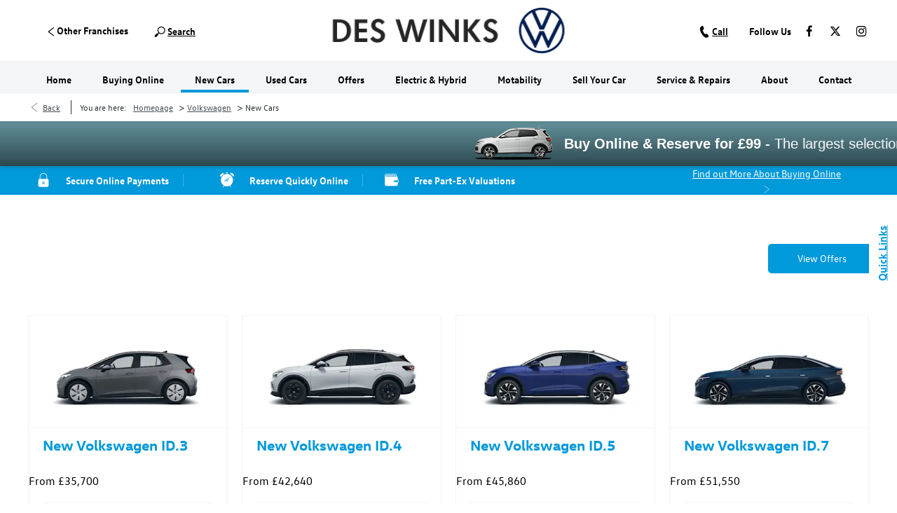

--- FILE ---
content_type: text/html; charset=utf-8
request_url: https://www.deswinks.com/volkswagen/new-cars/
body_size: 31982
content:
<!DOCTYPE html>
<html class="cssanimations" lang="en-GB">
    <head>
        <style type="text/css">.bootstrap-select select{display:none}.bootstrap-select .bs-caret{position:static;top:0;left:0}.bootstrap-select .dropdown-menu ul.inner{position:static;display:block}.hidden{display:none !important}</style><style type="text/css">body.page-loading div{opacity:0;visibility:hidden}</style>        <script type="text/javascript">
        window.dataLayer = window.dataLayer || [];
        window.gtag = function () {
          window.dataLayer.push(arguments);
        };
        gtag('consent','default', {"ad_storage":"denied","analytics_storage":"denied","ad_user_data":"denied","ad_personalization":"denied","personalization_storage":"denied","functionality_storage":"denied","security_storage":"denied","wait_for_update":500});
        gtag('set', 'ads_data_redaction', true);
        </script><script src="https://cmp.osano.com/AzqSLJSxAUrog2n3j/14f60ff3-456d-491f-adf6-67e15d1cf1d6/osano.js"></script><style>.osano-cm-info-dialog--hidden {display: none;}</style>                        <script type="text/javascript">
/*<![CDATA[*/
(()=>{"use strict";var e,r,t,o,n={},i={};function a(e){var r=i[e];if(void 0!==r)return r.exports;var t=i[e]={id:e,exports:{}};return n[e].call(t.exports,t,t.exports,a),t.exports}a.m=n,e=[],a.O=(r,t,o,n)=>{if(!t){var i=1/0;for(s=0;s<e.length;s++){for(var[t,o,n]=e[s],l=!0,u=0;u<t.length;u++)(!1&n||i>=n)&&Object.keys(a.O).every((e=>a.O[e](t[u])))?t.splice(u--,1):(l=!1,n<i&&(i=n));if(l){e.splice(s--,1);var f=o();void 0!==f&&(r=f)}}return r}n=n||0;for(var s=e.length;s>0&&e[s-1][2]>n;s--)e[s]=e[s-1];e[s]=[t,o,n]},a.n=e=>{var r=e&&e.__esModule?()=>e.default:()=>e;return a.d(r,{a:r}),r},t=Object.getPrototypeOf?e=>Object.getPrototypeOf(e):e=>e.__proto__,a.t=function(e,o){if(1&o&&(e=this(e)),8&o)return e;if("object"==typeof e&&e){if(4&o&&e.__esModule)return e;if(16&o&&"function"==typeof e.then)return e}var n=Object.create(null);a.r(n);var i={};r=r||[null,t({}),t([]),t(t)];for(var l=2&o&&e;"object"==typeof l&&!~r.indexOf(l);l=t(l))Object.getOwnPropertyNames(l).forEach((r=>i[r]=()=>e[r]));return i.default=()=>e,a.d(n,i),n},a.d=(e,r)=>{for(var t in r)a.o(r,t)&&!a.o(e,t)&&Object.defineProperty(e,t,{enumerable:!0,get:r[t]})},a.f={},a.e=e=>Promise.all(Object.keys(a.f).reduce(((r,t)=>(a.f[t](e,r),r)),[])),a.u=e=>(({51718:"storage-consent",90411:"share-social-links"}[e]||e)+".js"),a.g=function(){if("object"==typeof globalThis)return globalThis;try{return this||new Function("return this")()}catch(e){if("object"==typeof window)return window}}(),a.o=(e,r)=>Object.prototype.hasOwnProperty.call(e,r),o={},a.l=(e,r,t,n)=>{if(o[e])o[e].push(r);else{var i,l;if(void 0!==t)for(var u=document.getElementsByTagName("script"),f=0;f<u.length;f++){var s=u[f];if(s.getAttribute("src")==e){i=s;break}}i||(l=!0,(i=document.createElement("script")).charset="utf-8",i.timeout=120,a.nc&&i.setAttribute("nonce",a.nc),i.src=e),o[e]=[r];var c=(r,t)=>{i.onerror=i.onload=null,clearTimeout(d);var n=o[e];if(delete o[e],i.parentNode&&i.parentNode.removeChild(i),n&&n.forEach((e=>e(t))),r)return r(t)},d=setTimeout(c.bind(null,void 0,{type:"timeout",target:i}),12e4);i.onerror=c.bind(null,i.onerror),i.onload=c.bind(null,i.onload),l&&document.head.appendChild(i)}},a.r=e=>{"undefined"!=typeof Symbol&&Symbol.toStringTag&&Object.defineProperty(e,Symbol.toStringTag,{value:"Module"}),Object.defineProperty(e,"__esModule",{value:!0})},a.p="",(()=>{var e={13666:0};a.f.j=(r,t)=>{var o=a.o(e,r)?e[r]:void 0;if(0!==o)if(o)t.push(o[2]);else if(13666!=r){var n=new Promise(((t,n)=>o=e[r]=[t,n]));t.push(o[2]=n);var i=a.p+a.u(r),l=new Error;a.l(i,(t=>{if(a.o(e,r)&&(0!==(o=e[r])&&(e[r]=void 0),o)){var n=t&&("load"===t.type?"missing":t.type),i=t&&t.target&&t.target.src;l.message="Loading chunk "+r+" failed.\n("+n+": "+i+")",l.name="ChunkLoadError",l.type=n,l.request=i,o[1](l)}}),"chunk-"+r,r)}else e[r]=0},a.O.j=r=>0===e[r];var r=(r,t)=>{var o,n,[i,l,u]=t,f=0;if(i.some((r=>0!==e[r]))){for(o in l)a.o(l,o)&&(a.m[o]=l[o]);if(u)var s=u(a)}for(r&&r(t);f<i.length;f++)n=i[f],a.o(e,n)&&e[n]&&e[n][0](),e[n]=0;return a.O(s)},t=self.webpackChunk=self.webpackChunk||[];t.forEach(r.bind(null,0)),t.push=r.bind(null,t.push.bind(t))})()})();
/*]]>*/
</script><script type="text/javascript">
/*<![CDATA[*/
document.documentElement.classList.toggle("no-touch",!("ontouchstart"in window||navigator.maxTouchPoints>0||navigator.msMaxTouchPoints>0)),window.nd=window.nd||{},nd.auto=nd.auto||{},nd.auto.requireQueue=[],nd.auto.require=nd.auto.require||((o,n)=>nd.auto.requireQueue.push({deps:o,callback:n})),window.jQuery=function(o){window.nd.auto.require(["jquery"],(n=>{"function"==typeof o&&o(n)}))},window.history.scrollRestoration="manual";
/*]]>*/
</script>                <meta name="viewport" content="width=device-width, initial-scale=1.0, user-scalable=yes">
<meta http-equiv="X-UA-Compatible" content="IE=edge,chrome=1">
<meta name="robots" content="">
<meta name="description" content="View the wide range of new vehicles available from Des Winks Volkswagen in Scarborough, North Yorkshire. Explore the full range of new models currently available on our easy-to-use website and book a test drive using our convenient online tool. Get in touch today to learn more.">
<meta prefix="og: https://ogp.me/ns#" property="og:title" content="">
<meta prefix="og: https://ogp.me/ns#" property="og:description" content="">
<meta prefix="og: https://ogp.me/ns#" property="og:image" content="">
<meta name="google-site-verification" content="4PWVdSbOs5uksSlXTMyQQKto1pd6TxfGiEVAT_h9F6A">
<meta name="facebook-domain-verification" content="7hoowb6yy49zs6s562sgp98q2at3lz">
<meta name="msvalidate.01" content="67271C9270C64BF3882758E2F2343763">
<meta name="twitter:card" content="summary">
<meta name="twitter:site" content="@deswinks">
<meta name="twitter:title" content="">
<meta name="twitter:description" content="">
<meta name="twitter:image" content="">
<meta name="messages" content="{&quot;widgets\/modules\/valuation-jump&quot;:{&quot;Vehicle Registration cannot be blank&quot;:&quot;Vehicle Registration cannot be blank&quot;,&quot;Vehicle Registration can only contain letters and numbers&quot;:&quot;Vehicle Registration can only contain letters and numbers&quot;,&quot;Mileage must be a number&quot;:&quot;Mileage must be a number&quot;},&quot;widgets\/car-cloud&quot;:{&quot;Save&quot;:&quot;Save&quot;,&quot;Saved&quot;:&quot;Saved&quot;}}">
<link rel="dns-prefetch" href="https://d2638j3z8ek976.cloudfront.net">
<link rel="dns-prefetch" href="//images.netdirector.co.uk">
<link rel="dns-prefetch" href="//www.google-analytics.com">
<link rel="dns-prefetch" href="//analytics.netdirector.auto">
<link rel="dns-prefetch" href="//connect.facebook.net">
<link rel="preconnect" href="https://d2638j3z8ek976.cloudfront.net">
<link rel="preconnect" href="//images.netdirector.co.uk">
<link rel="preconnect" href="//www.google-analytics.com">
<link rel="preconnect" href="//analytics.netdirector.auto">
<link rel="preconnect" href="//connect.facebook.net">
<link as="image" rel="preload" href="https://d2638j3z8ek976.cloudfront.net/ad6e3c3d3e4632e8f2efad6cf52306c3422cc1f4/1767000327/images/preload.webp">
<link rel="canonical" href="https://www.deswinks.com/volkswagen/new-cars/">
<link as="image" rel="preload" href="https://d2638j3z8ek976.cloudfront.net/ad6e3c3d3e4632e8f2efad6cf52306c3422cc1f4/1767000327/images/logo.png">
<script type="text/javascript">
/*<![CDATA[*/
window.urlPrefix='/volkswagen';window.uploadFolder='auto-client'
/*]]>*/
</script>
<script type="text/javascript">
/*<![CDATA[*/
nd.auto.require(['es6/src/storage/consent/MicrosoftConsent'], function(MicrosoftConsent) {
  window.uetq = window.uetq || [];
  MicrosoftConsent.init(window.uetq);
});
/*]]>*/
</script>
<script type="text/javascript">
/*<![CDATA[*/

window.dataLayer = window.dataLayer || [];
window.gtag = function () {
  window.dataLayer.push(arguments);
};
nd.auto.require(['es6/src/storage/consent/GoogleConsent', 'widgets/tagManager/CookieSnippetHandler', 'es6/src/storage/models/GoogleAnalytics'], function(GoogleConsent, CookieSnippetHandler, GoogleAnalytics) {

    GoogleConsent.init(window.gtag);
    
    (function(w,d,s,l,i){w[l]=w[l]||[];w[l].push({'gtm.start':
    new Date().getTime(),event:'gtm.js'});var f=d.getElementsByTagName(s)[0],
    j=d.createElement(s),dl=l!='dataLayer'?'&l='+l:'';;j.async=true;j.src=
    'https://www.googletagmanager.com/gtm.js?id='+i+dl;f.parentNode.insertBefore(j,f);
    })(window,document,'script','dataLayer','GTM-TFGQRS2');

});

/*]]>*/
</script>
<script type="text/javascript">
/*<![CDATA[*/
var tracking={"google":{"accounts":{"leadbeast":"UA-51878701-1","client":"UA-51870288-1"}},"googleUA":[],"anonymizeIP":false,"common":{"areaId":11451,"siteName":"Volkswagen","currentDomain":"www.deswinks.com","groupSoftwareHash":"ad6e3c3d3e4632e8f2efad6cf52306c3422cc1f4","cookieMode":0},"snowPlow":{"plugins":[{"url":"https:\/\/static.analytics.netdirector.auto\/3.3.1\/plugins\/browser-plugin-ad-tracking\/dist\/index.umd.min.js","names":["snowplowAdTracking","AdTrackingPlugin"]},{"url":"https:\/\/static.analytics.netdirector.auto\/3.3.1\/plugins\/browser-plugin-error-tracking\/dist\/index.umd.min.js","names":["snowplowErrorTracking","ErrorTrackingPlugin"]},{"url":"https:\/\/static.analytics.netdirector.auto\/3.3.1\/plugins\/browser-plugin-link-click-tracking\/dist\/index.umd.min.js","names":["snowplowLinkClickTracking","LinkClickTrackingPlugin"]}],"trackerSrc":"\/\/static.analytics.netdirector.auto\/3.3.1\/sp.lite.js","standaloneSearchTracker":{"endPoint":"analytics.netdirector.auto","settings":{"eventMethod":"post","stateStorageStrategy":"localStorage","contexts":{"webPage":true,"performanceTiming":false,"gaCookies":false,"geoLocation":false}}},"trackers":{"nd":{"endPoint":"https:\/\/analytics.netdirector.auto","settings":{"eventMethod":"post","stateStorageStrategy":"localStorage","contexts":{"webPage":true,"gaCookies":false,"geoLocation":false},"appId":"www.deswinks.com","cookieDomain":".deswinks.com"}}}}};window.netdirector = {
  trackingIpFilter:!1,
  hostname: window.location.hostname,
  softwareId: '3A8ANAQU8EPHENEC',
  areaId: window.tracking.common.areaId || '',
  siteName: window.tracking.common.siteName || '',
  currentDomain: window.tracking.common.currentDomain || '',
  groupSoftwareHash: window.tracking.common.groupSoftwareHash || '',
};

/*]]>*/
</script>
<title>New Volkswagen Cars | Scarborough, North Yorkshire | Des Winks VW</title>
<meta charset="utf-8">
        <link href="https://d2638j3z8ek976.cloudfront.net/ad6e3c3d3e4632e8f2efad6cf52306c3422cc1f4/1767000327/css/compressedvolkswagen.min.css" rel="preload" as="style" onload="this.rel=&#039;stylesheet&#039;">        <!-- preload -->
                                <!-- favicons start -->
        <link rel="apple-touch-icon-precomposed" sizes="144x144" href="https://d2638j3z8ek976.cloudfront.net/ad6e3c3d3e4632e8f2efad6cf52306c3422cc1f4/1767000327/images/ico/apple-touch-icon-144-precomposed.png">
<link rel="apple-touch-icon-precomposed" sizes="114x114" href="https://d2638j3z8ek976.cloudfront.net/ad6e3c3d3e4632e8f2efad6cf52306c3422cc1f4/1767000327/images/ico/apple-touch-icon-114-precomposed.png">
<link rel="apple-touch-icon-precomposed" sizes="72x72" href="https://d2638j3z8ek976.cloudfront.net/ad6e3c3d3e4632e8f2efad6cf52306c3422cc1f4/1767000327/images/ico/apple-touch-icon-72-precomposed.png">
<link rel="apple-touch-icon-precomposed" sizes="57x57" href="https://d2638j3z8ek976.cloudfront.net/ad6e3c3d3e4632e8f2efad6cf52306c3422cc1f4/1767000327/images/ico/apple-touch-icon-57-precomposed.png">
<link rel="shortcut icon" type="image/x-icon" href="https://d2638j3z8ek976.cloudfront.net/ad6e3c3d3e4632e8f2efad6cf52306c3422cc1f4/1767000327/images/ico/favicon.ico">        <!-- favicons end -->
                <script type="application/ld+json">{"@context":"https:\/\/schema.org","@graph":[{"@type":"Brand","name":"Volkswagen"},{"@type":"OfferCatalog","itemListElement":[{"@type":"Offer","name":"New Volkswagen ID.3","url":"https:\/\/www.deswinks.com\/volkswagen\/new-cars\/id3\/"},{"@type":"Offer","name":"New Volkswagen ID.4","url":"https:\/\/www.deswinks.com\/volkswagen\/new-cars\/id4\/"},{"@type":"Offer","name":"New Volkswagen ID.5","url":"https:\/\/www.deswinks.com\/volkswagen\/new-cars\/new-volkswagen-id5\/"},{"@type":"Offer","name":"New Volkswagen ID.7","url":"https:\/\/www.deswinks.com\/volkswagen\/new-cars\/id7\/"},{"@type":"Offer","name":"New Volkswagen ID.7 Tourer","url":"https:\/\/www.deswinks.com\/volkswagen\/new-cars\/id7-tourer\/"},{"@type":"Offer","name":"New Volkswagen Polo","url":"https:\/\/www.deswinks.com\/volkswagen\/new-cars\/polo\/"},{"@type":"Offer","name":"New Volkswagen Golf","url":"https:\/\/www.deswinks.com\/volkswagen\/new-cars\/golf\/"},{"@type":"Offer","name":"New Volkswagen Taigo","url":"https:\/\/www.deswinks.com\/volkswagen\/new-cars\/taigo\/"},{"@type":"Offer","name":"New Volkswagen T-Cross","url":"https:\/\/www.deswinks.com\/volkswagen\/new-cars\/new-t-cross\/"},{"@type":"Offer","name":"New Volkswagen T-Roc","url":"https:\/\/www.deswinks.com\/volkswagen\/new-cars\/t-roc\/"},{"@type":"Offer","name":"New Volkswagen T-Roc Cabriolet ","url":"https:\/\/www.deswinks.com\/volkswagen\/new-cars\/t-roc-cabriolet\/"},{"@type":"Offer","name":"New Volkswagen Tiguan","url":"https:\/\/www.deswinks.com\/volkswagen\/new-cars\/tiguan\/"},{"@type":"Offer","name":"New Volkswagen Tayron ","url":"https:\/\/www.deswinks.com\/volkswagen\/new-cars\/tayron\/"},{"@type":"Offer","name":"New Volkswagen Touareg","url":"https:\/\/www.deswinks.com\/volkswagen\/new-cars\/touareg\/"},{"@type":"Offer","name":"New Volkswagen Passat","url":"https:\/\/www.deswinks.com\/volkswagen\/new-cars\/passat\/"},{"@type":"Offer","name":"New Volkswagen Touran ","url":"https:\/\/www.deswinks.com\/volkswagen\/new-cars\/touran\/"},{"@type":"Offer","name":"New Volkswagen ID. Buzz","url":"https:\/\/www.deswinks.com\/volkswagen\/new-cars\/new-volkswagen-id-buzz\/"},{"@type":"Offer","name":"Volkswagen Multivan ","url":"https:\/\/www.deswinks.com\/volkswagen\/new-cars\/multivan\/"}]},{"@type":"BreadcrumbList","itemListElement":[{"@type":"ListItem","position":"1","item":{"@id":"https:\/\/www.deswinks.com\/","name":"Homepage"}},{"@type":"ListItem","position":"2","item":{"@id":"https:\/\/www.deswinks.com\/volkswagen\/","name":"Volkswagen"}},{"@type":"ListItem","position":"3","item":{"@id":"https:\/\/www.deswinks.com\/volkswagen\/new-cars\/","name":"New Cars"}}]}]}</script>        <!-- Kenshoo Tag -->
<script>
!function(a,b,c,d,e,f,g){a.ktag||(e=function(){e.sendEvent?e.sendEvent(arguments):e.ktq.push(arguments)},e.ktq=[],a.ktag=e,f=b.getElementsByTagName(d)[0],g=b.createElement(d),g.async=!0,g.src=c,f.parentNode.appendChild(g))}(window,document,"https://resources.xg4ken.com/js/v2/ktag.js?tid=KT-N3F22-3EC","script");
ktag('setup', 'KT-N3F22-3EC');
</script>
<noscript>
<img src="https://events.xg4ken.com/pixel/v2?tid=KT-N3F22-3EC&noscript=1" width="1" height="1" style="display:none"/>
</noscript>
<!-- End Kenshoo Tag -->        <meta name="format-detection" content="telephone=no">
        <script>
  document.addEventListener('DOMContentLoaded', () => {
    const frequency = 250;
    const cssRecalculatingDelay = 500;

    const nameProperty = object => object.name

    const isCssResource = name => name.indexOf('.css') !== -1;

    const isResourceLoaded = resource =>
      window.performance.getEntriesByName(resource, 'resource').filter(entry => !entry.responseEnd).length === 0;

    const areResourcesLoaded = resources => resources.length === resources.filter(isResourceLoaded).length;

    const getCssResources = () => window.performance.getEntries().map(nameProperty).filter(isCssResource);

    const removeLoadingClass = () => document.querySelector('body').classList.remove('page-loading');

    const interval = window.setInterval(() => {
      if (areResourcesLoaded(getCssResources())) {
          if (!document.hidden) {
              setTimeout(removeLoadingClass, cssRecalculatingDelay);
              clearInterval(interval);
          }
      }
    }, frequency);
  });
</script>
    </head>
    <body class="newcars listing template-id-12828 franchise-f01f92b72f03f761485ead3333254976bbb26289 h-f01f92b72f03f761485ead3333254976bbb26289 id-16027 is-top is-scrolling-up page-loading" data-js-base-url="https://d2638j3z8ek976.cloudfront.net/js/d6ac0f97842ae15a0af35e9f08a6b760" data-js-vendor-map="[]" data-affected-js-paths="{&quot;shouldReplace&quot;:true,&quot;keywords&quot;:[&quot;advert&quot;,&quot;Advert&quot;,&quot;analytics&quot;,&quot;Analytics&quot;,&quot;event&quot;,&quot;Event&quot;,&quot;criteo&quot;,&quot;PageView&quot;,&quot;pageView&quot;,&quot;snowPlow&quot;,&quot;snowplow&quot;,&quot;SocialMedia&quot;,&quot;socialMedia&quot;,&quot;SocialLinks&quot;,&quot;socialLinks&quot;,&quot;share&quot;,&quot;facebook&quot;]}">
        <div class="lcp-holder" style="overflow: hidden; position: absolute; pointer-events: none; top: 0; left: 0; width: 98vw; height: 98vh; max-width: 98vw; max-height: 98vh;">
            <div class="lcp-cover" style="position: absolute; top: 0; left: 0; width: 1922px; height: 1081px; max-height: 98vh; display: block; z-index: -9999998;"></div>
            <img fetchpriority="high" alt="" class="lcp-image" width="1922" height="875" style="position: absolute; top: 0; left: 0; width: 1922px; height: 1081px; max-height: 98vh;  display: block; z-index: -9999999; max-width: none;" src="https://d2638j3z8ek976.cloudfront.net/ad6e3c3d3e4632e8f2efad6cf52306c3422cc1f4/1767000327/images/preload.webp">
        </div>
        <div class="ctw-container"><div id="ctw-widgets">
            
        </div>
</div>        <div data-js-context="[base64]"></div>            <!-- Google Tag Manager -->
    <noscript>
        <iframe src="//www.googletagmanager.com/ns.html?id=GTM-TFGQRS2" height="0" width="0"
                style="display:none;visibility:hidden" sandbox="allow-same-origin"></iframe>
    </noscript>
                <div id="page-wrap">
            <div id="print-header" class="print-only"><picture>
                                <source srcset="https://d2638j3z8ek976.cloudfront.net/ad6e3c3d3e4632e8f2efad6cf52306c3422cc1f4/1767000327/images/print-header.jpg" media="print">
                <source srcset="https://images.netdirector.co.uk/gforces-auto/image/upload/q_85/auto-client/placeholder/grey_1_1.gif" media="screen">
                <img src="https://d2638j3z8ek976.cloudfront.net/ad6e3c3d3e4632e8f2efad6cf52306c3422cc1f4/1767000327/images/print-header.jpg" alt="Print Header"></picture>
            </div>
            <div id="wrap">
                <div class="header-container"><header>
            <div class="container-wrap container-3zz9e u-hidden-md-down"><div class="container"><div class="row-fluid row-qyzx7"><div class="button module quick-links reset u-float-left u-hidden-sm-down" data-require-module-id="widgets/modules/button"><a href="" title="Quick Links" class="btn">    <i class="icon"></i><span class="label">Quick Links</span></a></div><div class="button module u-float-left reset contact-button" data-require-module-id="widgets/modules/button"><a href="#" title="Contact Us" data-toggle="toggle" data-toggle-target-id="toggle--contact-numbers" class="btn">    <i class="icon"></i><span class="label">Contact Us</span></a></div><div class="button module find-us reset u-float-left" data-require-module-id="widgets/modules/button"><a href="/volkswagen/dealerships/scarborough/" title="Find Us" class="btn">    <i class="icon"></i><span class="label">Find Us</span></a></div><div class="button module used-stock reset u-float-left" data-require-module-id="widgets/modules/button"><a href="/volkswagen/stock/" title="Search Used Stock" class="btn">    <i class="icon"></i><span class="label">Search Used Stock</span></a></div><div class="button module service-button reset u-float-left" data-require-module-id="widgets/modules/button"><a href="/volkswagen/service-parts-repair/book-a-service/" title="Book a Service" class="btn">    <i class="icon"></i><span class="label">Book a Service</span></a></div></div></div></div><div class="container-wrap container-r6z94"><div class="container"><div class="row-8eqqr flex flex--container-justify-center row-fluid"><div class="logo module"><a href="https://www.deswinks.com/" title="Des Winks Limited"><img src="https://d2638j3z8ek976.cloudfront.net/ad6e3c3d3e4632e8f2efad6cf52306c3422cc1f4/1767000327/images/logo.png" alt="Des Winks Limited"></a></div><div class="custom-image module franchise-badge pl-3">
<div class="inner">
    <a  href="/volkswagen/">
    <img src="https://d2638j3z8ek976.cloudfront.net/ad6e3c3d3e4632e8f2efad6cf52306c3422cc1f4/1767000327/images/edition/volkswagen/franchise-badge.png" alt="Volkswagen Badge"></a></div>
</div></div><div class="row-fluid"><div class="social-icons module u-float-right u-hidden-sm-down reset" data-require-module-id="widgets/modules/socialLinks"><div class="inner" data-social-type="link">
            <div class="title"><span>Follow Us</span></div>
        <ul>
                    <li class="facebook">
                <a
    target="_blank"
    href="//facebook.com/deswinkscars"
    title="Facebook"
    rel="nofollow noopener noreferrer"
    data-click-fingerprint="1.1.1.11.133">
                <i class="icon icon-social icon-facebook"></i>
    </a>
            </li>
                    <li class="twitter">
                <a
    target="_blank"
    href="//twitter.com/deswinks/?lang=en"
    title="Twitter"
    rel="nofollow noopener noreferrer"
    data-click-fingerprint="1.1.1.11.133">
                <i class="icon icon-social icon-twitter"></i>
    </a>
            </li>
                    <li class="instagram">
                <a
    target="_blank"
    href="//instagram.com/deswinks/?hl=en"
    title="Instagram"
    rel="nofollow noopener noreferrer"
    data-click-fingerprint="1.1.1.11.133">
                <i class="icon icon-social icon-instagram"></i>
    </a>
            </li>
            </ul>
</div>
</div><div class="button module reset contact-button u-float-right u-hidden-sm-down" data-require-module-id="widgets/modules/button"><a href="/volkswagen/dealerships/scarborough/" title="Call" class="btn">    <i class="icon"></i><span class="label">Call</span></a></div><div class="toggle module reset u-float-left u-hidden-sm-down other-franchises-toggle"><div class="toggle-heading" data-toggle="toggle" data-close="auto">
    <h4><i class="icon"></i><span>Other Franchises</span></h4>
</div>
<div class="toggle-body">
        <div class="toggle-pane">
        <div class="row-19pt3 flex flex--container-justify-center flex--container-align-center des-winks row-fluid"><div class="custom-image module reset">
<div class="inner">
    <a  href="/">
    <img src="https://d2638j3z8ek976.cloudfront.net/ad6e3c3d3e4632e8f2efad6cf52306c3422cc1f4/1767000327/images/logo.png" alt=""></a></div>
</div></div><div class="row-os4u7 flex flex--container-justify-center flex--container-align-center row-fluid"><div class="custom-image module reset">
<div class="inner">
    <a  href="/skoda/">
    <img src="https://d2638j3z8ek976.cloudfront.net/ad6e3c3d3e4632e8f2efad6cf52306c3422cc1f4/1767000327/images/edition/skoda/franchise-badge.png" alt=""></a></div>
</div></div>    </div>
</div>
</div><div class="button module reset used-button u-float-left u-hidden-sm-down pl-1" data-require-module-id="widgets/modules/button"><a href="/volkswagen/stock/" title="Search" class="btn">    <i class="icon"></i><span class="label">Search</span></a></div></div></div></div><div class="container-wrap u-hidden-md-up container-dqlqp"><div class="container pl-0 pr-0"><div class="row-fluid row-7cc6j"><div class="sticky-module span12 pr-0 pl-0 is-hit" data-module="modules/sticky" data-custom_class="pr-0 pl-0 " data-custom_id="" data-hide_on_mobile="false" data-gforces_only="false" data-span="span12"><div class="sticky-module-inset"><div class="row-fluid row-i4ahj"><div class="button module reset used-button" data-require-module-id="widgets/modules/button"><a href="/volkswagen/stock/" title="Search" class="btn">    <i class="icon"></i><span class="label">Search</span></a></div><div class="button module reset offers-button" data-require-module-id="widgets/modules/button"><a href="/volkswagen/new-car-offers/" title="Offers" class="btn">    <i class="icon"></i><span class="label">Offers</span></a></div><div class="button module reset contact-button" data-require-module-id="widgets/modules/button"><a href="/volkswagen/dealerships/scarborough/" title="Call" class="btn">    <i class="icon"></i><span class="label">Call</span></a></div><div class="button module toggle-nav-button reset" data-require-module-id="widgets/modules/button"><a href="#" title="Menu" data-toggle="toggle" data-toggle-target-id="primary-menu" class="btn">    <i class="icon"></i><span class="label">Menu</span></a></div></div></div></div></div></div></div><div class="container-wrap container-gnins"><div class="container"><div class="row-fluid row-c24l4"><div id="toggle--contact-numbers" class="toggle module toggle--contact-numbers slide-out-toggle"><div class="toggle-heading" data-toggle="toggle" data-close="auto">
    <h4><i class="icon"></i><span>Contact</span></h4>
</div>
<div class="toggle-body">
    <a href="" title="Close" class="close"><i class="icon"></i><span>Close</span></a>    <div class="toggle-pane">
        <div class="row-fluid row-gb8cl"><div class="custom-html module toggle-title">Contact</div><div class="contact-numbers module pl-0 pr-0"><div class="contact-numbers-container" itemscope="" itemtype="http://schema.org/ContactPoint">
    <div id="contact-numbers-inset" class="inset">
        <div class="group">
    <ul>
                <li class="location1">
                                                <span class="label">Call</span>                
                
                
                
                                            
                
                
                                    <a title="Volkswagen Scarborough" href="/volkswagen/dealerships/scarborough/"><span class="location">Volkswagen Scarborough</span></a>                
                                            
                
                
                
                                    <span class="departments">
                                            <span class="department">
                            <a href="/volkswagen/dealerships/scarborough/">
                                <span class="label" itemprop="contactType">Sales:</span>                                <span class="value" itemprop="telephone"><span class="nd-dynamo-telephony" data-location-hash="c6ab58af0ddb28e2511bae640cf4bb9867ea4287" data-department-hash="888b761e44b361678b397d41a9362e7a1237d6db">01723 580 058</span></span>                            </a>
                        </span>
                                            <span class="department">
                            <a href="/volkswagen/dealerships/scarborough/">
                                <span class="label" itemprop="contactType">Service:</span>                                <span class="value" itemprop="telephone"><span class="nd-dynamo-telephony" data-location-hash="c6ab58af0ddb28e2511bae640cf4bb9867ea4287" data-department-hash="2f496baa7b8489fa33ab6ba526e14c628663d004">01723 580 058</span></span>                            </a>
                        </span>
                                            <span class="department">
                            <a href="/volkswagen/dealerships/scarborough/">
                                <span class="label" itemprop="contactType">Parts:</span>                                <span class="value" itemprop="telephone"><span class="nd-dynamo-telephony" data-location-hash="c6ab58af0ddb28e2511bae640cf4bb9867ea4287" data-department-hash="28e613fe9aa69fa37e929bb5948319c4f2359d15">01723580055</span></span>                            </a>
                        </span>
                                            <span class="department">
                            <a href="/volkswagen/dealerships/scarborough/">
                                <span class="label" itemprop="contactType">Online Sales:</span>                                <span class="value" itemprop="telephone"><span class="nd-dynamo-telephony" data-location-hash="c6ab58af0ddb28e2511bae640cf4bb9867ea4287" data-department-hash="076a8e15d6cd0cf4a04e0de74e5070909d62057e">01723 580 058</span></span>                            </a>
                        </span>
                                        </span>
                                    </li>
            </ul>
</div>    </div>
</div>
</div></div>    </div>
</div>
</div></div></div></div><div class="container-wrap container-un2g5"><div class="container"><div class="row-fluid row-augpi"><div id="primary-menu" class="toggle module slide-out-toggle toggle-primary-menu pr-0 pl-0"><div class="toggle-heading" data-toggle="toggle" data-close="auto">
    <h4><i class="icon"></i><span>Heading</span></h4>
</div>
<div class="toggle-body">
    <a href="" title="Close X" class="close"><i class="icon"></i><span>Close X</span></a>    <div class="toggle-pane">
        <div class="row-fluid row-46wjq"><div class="custom-html module toggle-title">Menu</div><div class="navigation module navbar align-center" data-require-module-id="es6/src/widgets/modules/menu"><div class="toggle-nav" data-toggle="toggle" data-target=".nav-collapse"><i class="icon"></i></div>
<div class="navbar">
    <div class="container">
        <nav class="nav-collapse">
            <ul class="nav">
            <li class="home first">
            <a data-dl-label="" data-section-type="Homepage" data-vehicle-list-name="" class="nav-item-link" title="Home" data-image="https://d2638j3z8ek976.cloudfront.net/ad6e3c3d3e4632e8f2efad6cf52306c3422cc1f4/1767000327/images/no-images/no-image-16-9.png" data-image-aspect-ratio="16:9" href="/volkswagen/"><span>Home</span></a>                    </li>
            <li class="buying-online dropdown">
            <a data-dl-label="" data-section-type="Standard CMS section" data-vehicle-list-name="" class="nav-item-link" title="Buying Online" data-image="https://d2638j3z8ek976.cloudfront.net/ad6e3c3d3e4632e8f2efad6cf52306c3422cc1f4/1767000327/images/no-images/no-image-16-9.png" data-image-aspect-ratio="16:9" href="/volkswagen/buying-online/"><i class="icon"></i><span>Buying Online</span></a>                            <ul class="dropdown-menu" role="menu" aria-label="Drop Down Menu">
                                            <li class="dropdown-item-621709">
                            <a tabindex="-1" data-dl-label="" data-section-type="Ownership" data-vehicle-list-name="" class="nav-item-link" title="My Account" data-image="https://d2638j3z8ek976.cloudfront.net/ad6e3c3d3e4632e8f2efad6cf52306c3422cc1f4/1767000327/images/no-images/no-image-16-9.png" data-image-aspect-ratio="16:9" href="/volkswagen/ownership/"><span>My Account</span></a>                        </li>
                                    </ul>
                    </li>
            <li class="new-cars dropdown current">
            <a data-dl-label="" data-section-type="New cars" data-vehicle-list-name="" class="nav-item-link" title="New Cars" data-image="https://d2638j3z8ek976.cloudfront.net/ad6e3c3d3e4632e8f2efad6cf52306c3422cc1f4/1767000327/images/no-images/no-image-16-9.png" data-image-aspect-ratio="16:9" href="/volkswagen/new-cars/"><i class="icon"></i><span>New Cars</span></a>                            <ul class="dropdown-menu" role="menu" aria-label="Drop Down Menu">
                                            <li class="dropdown-item-560526">
                            <a tabindex="-1" data-dl-label="" data-section-type="New cars" data-vehicle-list-name="" class="nav-item-link" title="ID.3" data-image="https://images.netdirector.co.uk/gforces-auto/image/upload/q_auto,c_fill,f_auto,fl_lossy,w_200,h_113/auto-client/cb72704025739fb57e7809179a8665ff/2024_08_22_deswinks_volkswagen_nvl_page_id.3_3x2.jpg" data-image-aspect-ratio="16:9" href="/volkswagen/new-cars/id3/"><span>ID.3</span></a>                        </li>
                                            <li class="dropdown-item-682013">
                            <a tabindex="-1" data-dl-label="" data-section-type="New cars" data-vehicle-list-name="" class="nav-item-link" title="ID.4" data-image="https://images.netdirector.co.uk/gforces-auto/image/upload/q_auto,c_fill,f_auto,fl_lossy,w_200,h_113/auto-client/b078dc804fade915e29b60ce4ed89955/2024_08_22_deswinks_volkswagen_nvl_page_id.4_3x2.jpg" data-image-aspect-ratio="16:9" href="/volkswagen/new-cars/id4/"><span>ID.4</span></a>                        </li>
                                            <li class="dropdown-item-789594">
                            <a tabindex="-1" data-dl-label="" data-section-type="New cars" data-vehicle-list-name="" class="nav-item-link" title="ID.5 " data-image="https://images.netdirector.co.uk/gforces-auto/image/upload/q_auto,c_fill,f_auto,fl_lossy,w_200,h_113/auto-client/650b616b2bae467c5f3a8f9e51c18cfc/2024_08_22_deswinks_volkswagen_nvl_page_id.5_3x2.jpg" data-image-aspect-ratio="16:9" href="/volkswagen/new-cars/new-volkswagen-id5/"><span>ID.5 </span></a>                        </li>
                                            <li class="dropdown-item-933356">
                            <a tabindex="-1" data-dl-label="" data-section-type="New cars" data-vehicle-list-name="" class="nav-item-link" title="ID.7" data-image="https://images.netdirector.co.uk/gforces-auto/image/upload/q_auto,c_fill,f_auto,fl_lossy,w_200,h_113/auto-client/32e8b57a65dfcd26851ed1df80eaeed2/2024_08_22_deswinks_volkswagen_nvl_page_id.7_3x2.jpg" data-image-aspect-ratio="16:9" href="/volkswagen/new-cars/id7/"><span>ID.7</span></a>                        </li>
                                            <li class="dropdown-item-1052187">
                            <a tabindex="-1" data-dl-label="" data-section-type="New cars" data-vehicle-list-name="" class="nav-item-link" title="ID.7 Tourer" data-image="https://images.netdirector.co.uk/gforces-auto/image/upload/q_auto,c_fill,f_auto,fl_lossy,w_200,h_113/auto-client/6e53b340fd2bcc660f46ca4a827e1b35/2025_11_05_deswinks_volkswagen_listingpage_assets_id.7_tourer_3x2.png" data-image-aspect-ratio="16:9" href="/volkswagen/new-cars/id7-tourer/"><span>ID.7 Tourer</span></a>                        </li>
                                            <li class="dropdown-item-7514">
                            <a tabindex="-1" data-dl-label="" data-section-type="New cars" data-vehicle-list-name="" class="nav-item-link" title="Polo" data-image="https://images.netdirector.co.uk/gforces-auto/image/upload/q_auto,c_fill,f_auto,fl_lossy,w_200,h_113/auto-client/ff1a83415658c90d45a0ccac7421dfed/2024_08_22_deswinks_volkswagen_nvl_page_polo_3x2.jpg" data-image-aspect-ratio="16:9" href="/volkswagen/new-cars/polo/"><span>Polo</span></a>                        </li>
                                            <li class="dropdown-item-975432">
                            <a tabindex="-1" data-dl-label="" data-section-type="New cars" data-vehicle-list-name="" class="nav-item-link" title="Golf" data-image="https://images.netdirector.co.uk/gforces-auto/image/upload/q_auto,c_fill,f_auto,fl_lossy,w_200,h_113/auto-client/57f295708d2be475a63f154e406a6d97/2024_08_22_deswinks_volkswagen_nvl_page_golf_3x2.jpg" data-image-aspect-ratio="16:9" href="/volkswagen/new-cars/golf/"><span>Golf</span></a>                        </li>
                                            <li class="dropdown-item-789590">
                            <a tabindex="-1" data-dl-label="" data-section-type="New cars" data-vehicle-list-name="" class="nav-item-link" title="Taigo" data-image="https://images.netdirector.co.uk/gforces-auto/image/upload/q_auto,c_fill,f_auto,fl_lossy,w_200,h_113/auto-client/e4d0e8f5dd8d7dbf70cd8f6f0d83abe9/2024_08_22_deswinks_volkswagen_nvl_page_taigo_3x2.jpg" data-image-aspect-ratio="16:9" href="/volkswagen/new-cars/taigo/"><span>Taigo</span></a>                        </li>
                                            <li class="dropdown-item-936642">
                            <a tabindex="-1" data-dl-label="" data-section-type="New cars" data-vehicle-list-name="" class="nav-item-link" title="T-Cross" data-image="https://images.netdirector.co.uk/gforces-auto/image/upload/q_auto,c_fill,f_auto,fl_lossy,w_200,h_113/auto-client/f65154c3373e89575606abed3d059256/2024_08_22_deswinks_volkswagen_nvl_page_t_cross_3x2.jpg" data-image-aspect-ratio="16:9" href="/volkswagen/new-cars/new-t-cross/"><span>T-Cross</span></a>                        </li>
                                            <li class="dropdown-item-311671">
                            <a tabindex="-1" data-dl-label="" data-section-type="New cars" data-vehicle-list-name="" class="nav-item-link" title="T-Roc " data-image="https://images.netdirector.co.uk/gforces-auto/image/upload/q_auto,c_fill,f_auto,fl_lossy,w_200,h_113/auto-client/ebad961662fdc2cfc6da45ff07ae2eeb/2024_08_22_deswinks_volkswagen_nvl_page_t_roc_3x2.jpg" data-image-aspect-ratio="16:9" href="/volkswagen/new-cars/t-roc/"><span>T-Roc </span></a>                        </li>
                                            <li class="dropdown-item-1052189">
                            <a tabindex="-1" data-dl-label="" data-section-type="New cars" data-vehicle-list-name="" class="nav-item-link" title="T-Roc Cabriolet" data-image="https://images.netdirector.co.uk/gforces-auto/image/upload/q_auto,c_fill,f_auto,fl_lossy,w_200,h_113/auto-client/b068bfd15e14ff4051cfb5f6c7fb135d/2025_11_05_deswinks_volkswagen_listingpage_assets_t_roc_cabriolet_3x2.png" data-image-aspect-ratio="16:9" href="/volkswagen/new-cars/t-roc-cabriolet/"><span>T-Roc Cabriolet</span></a>                        </li>
                                            <li class="dropdown-item-941489">
                            <a tabindex="-1" data-dl-label="" data-section-type="New cars" data-vehicle-list-name="" class="nav-item-link" title="Tiguan" data-image="https://images.netdirector.co.uk/gforces-auto/image/upload/q_auto,c_fill,f_auto,fl_lossy,w_200,h_113/auto-client/8de7ac1ea974d3bde062cf25864a33d3/2025_11_05_deswinks_volkswagen_listingpage_assets_tiguan_3x2.png" data-image-aspect-ratio="16:9" href="/volkswagen/new-cars/tiguan/"><span>Tiguan</span></a>                        </li>
                                            <li class="dropdown-item-1019324">
                            <a tabindex="-1" data-dl-label="Tayron" data-section-type="New cars" data-vehicle-list-name="" class="nav-item-link" title="Tayron" data-image="https://images.netdirector.co.uk/gforces-auto/image/upload/q_auto,c_fill,f_auto,fl_lossy,w_200,h_113/auto-client/e246f149d62005bacb8058d26a1087f2/2025_02_25_deswinks_volkswagen_listingimage_tayron.jpg" data-image-aspect-ratio="16:9" href="/volkswagen/new-cars/tayron/"><span>Tayron</span></a>                        </li>
                                            <li class="dropdown-item-7518">
                            <a tabindex="-1" data-dl-label="" data-section-type="New cars" data-vehicle-list-name="" class="nav-item-link" title="Touareg" data-image="https://images.netdirector.co.uk/gforces-auto/image/upload/q_auto,c_fill,f_auto,fl_lossy,w_200,h_113/auto-client/8453a9a66b0848734258234772579d83/2024_08_22_deswinks_volkswagen_nvl_page_touareg_3x2.jpg" data-image-aspect-ratio="16:9" href="/volkswagen/new-cars/touareg/"><span>Touareg</span></a>                        </li>
                                            <li class="dropdown-item-1052191">
                            <a tabindex="-1" data-dl-label="" data-section-type="New cars" data-vehicle-list-name="" class="nav-item-link" title="Passat" data-image="https://images.netdirector.co.uk/gforces-auto/image/upload/q_auto,c_fill,f_auto,fl_lossy,w_200,h_113/auto-client/323764f6eac4ac49483ed130c7781dfc/2019_09_20_deswinks_volkswagen_listingimage_passat.png" data-image-aspect-ratio="16:9" href="/volkswagen/new-cars/passat/"><span>Passat</span></a>                        </li>
                                            <li class="dropdown-item-1052192">
                            <a tabindex="-1" data-dl-label="" data-section-type="New cars" data-vehicle-list-name="" class="nav-item-link" title="Touran" data-image="https://images.netdirector.co.uk/gforces-auto/image/upload/q_auto,c_fill,f_auto,fl_lossy,w_200,h_113/auto-client/93de329467254b228fb31d9b3d5db299/2025_11_05_deswinks_volkswagen_listingpage_assets_touran_3x2.png" data-image-aspect-ratio="16:9" href="/volkswagen/new-cars/touran/"><span>Touran</span></a>                        </li>
                                            <li class="dropdown-item-834779">
                            <a tabindex="-1" data-dl-label="" data-section-type="New cars" data-vehicle-list-name="" class="nav-item-link" title="ID.Buzz" data-image="https://images.netdirector.co.uk/gforces-auto/image/upload/q_auto,c_fill,f_auto,fl_lossy,w_200,h_113/auto-client/52f213133acf8476a6fb05d6a0c886e6/2024_08_22_deswinks_volkswagen_nvl_page_buzz_3x2.jpg" data-image-aspect-ratio="16:9" href="/volkswagen/new-cars/new-volkswagen-id-buzz/"><span>ID.Buzz</span></a>                        </li>
                                            <li class="dropdown-item-142109">
                            <a tabindex="-1" data-dl-label="" data-section-type="Offers" data-vehicle-list-name="" class="nav-item-link" title="Offers" data-image="https://images.netdirector.co.uk/gforces-auto/image/upload/q_auto,c_fill,f_auto,fl_lossy,w_200,h_113/auto-client/e3a18e9369dfd988e8599b638ec77593/2024_09_02_deswinks_volkswagen_offerlisting_page_newcars.jpg" data-image-aspect-ratio="16:9" href="/volkswagen/new-car-offers/"><span>Offers</span></a>                        </li>
                                    </ul>
                    </li>
            <li class="used-cars dropdown">
            <a data-dl-label="" data-section-type="Used vehicles" data-vehicle-list-name="" class="nav-item-link" title="Used Cars" data-image="https://d2638j3z8ek976.cloudfront.net/ad6e3c3d3e4632e8f2efad6cf52306c3422cc1f4/1767000327/images/no-images/no-image-16-9.png" data-image-aspect-ratio="16:9" href="/volkswagen/stock/"><i class="icon"></i><span>Used Cars</span></a>                            <ul class="dropdown-menu" role="menu" aria-label="Drop Down Menu">
                                            <li class="dropdown-item-38021">
                            <a tabindex="-1" data-dl-label="" data-section-type="Used vehicles" data-vehicle-list-name="" class="nav-item-link" title="Used Golf" data-image="https://d2638j3z8ek976.cloudfront.net/ad6e3c3d3e4632e8f2efad6cf52306c3422cc1f4/1767000327/images/no-images/no-image-16-9.png" data-image-aspect-ratio="16:9" href="/volkswagen/stock/golf/"><span>Used Golf</span></a>                        </li>
                                            <li class="dropdown-item-38025">
                            <a tabindex="-1" data-dl-label="" data-section-type="Used vehicles" data-vehicle-list-name="" class="nav-item-link" title="Used Polo" data-image="https://d2638j3z8ek976.cloudfront.net/ad6e3c3d3e4632e8f2efad6cf52306c3422cc1f4/1767000327/images/no-images/no-image-16-9.png" data-image-aspect-ratio="16:9" href="/volkswagen/stock/polo/"><span>Used Polo</span></a>                        </li>
                                            <li class="dropdown-item-38027">
                            <a tabindex="-1" data-dl-label="" data-section-type="Used vehicles" data-vehicle-list-name="" class="nav-item-link" title="Used Tiguan" data-image="https://d2638j3z8ek976.cloudfront.net/ad6e3c3d3e4632e8f2efad6cf52306c3422cc1f4/1767000327/images/no-images/no-image-16-9.png" data-image-aspect-ratio="16:9" href="/volkswagen/stock/tiguan/"><span>Used Tiguan</span></a>                        </li>
                                            <li class="dropdown-item-38034">
                            <a tabindex="-1" data-dl-label="" data-section-type="Used vehicles" data-vehicle-list-name="" class="nav-item-link" title="Used Touareg" data-image="https://d2638j3z8ek976.cloudfront.net/ad6e3c3d3e4632e8f2efad6cf52306c3422cc1f4/1767000327/images/no-images/no-image-16-9.png" data-image-aspect-ratio="16:9" href="/volkswagen/stock/touareg/"><span>Used Touareg</span></a>                        </li>
                                            <li class="dropdown-item-713185">
                            <a tabindex="-1" data-dl-label="" data-section-type="Used vehicles" data-vehicle-list-name="" class="nav-item-link" title="Used T-Roc" data-image="https://d2638j3z8ek976.cloudfront.net/ad6e3c3d3e4632e8f2efad6cf52306c3422cc1f4/1767000327/images/no-images/no-image-16-9.png" data-image-aspect-ratio="16:9" href="/volkswagen/stock/t-roc/"><span>Used T-Roc</span></a>                        </li>
                                            <li class="dropdown-item-850246">
                            <a tabindex="-1" data-dl-label="" data-section-type="Used vehicles" data-vehicle-list-name="" class="nav-item-link" title="Used T-Cross" data-image="https://d2638j3z8ek976.cloudfront.net/ad6e3c3d3e4632e8f2efad6cf52306c3422cc1f4/1767000327/images/no-images/no-image-16-9.png" data-image-aspect-ratio="16:9" href="/volkswagen/stock/t-cross/"><span>Used T-Cross</span></a>                        </li>
                                            <li class="dropdown-item-850768">
                            <a tabindex="-1" data-dl-label="" data-section-type="Used vehicles" data-vehicle-list-name="" class="nav-item-link" title="Used Taigo" data-image="https://d2638j3z8ek976.cloudfront.net/ad6e3c3d3e4632e8f2efad6cf52306c3422cc1f4/1767000327/images/no-images/no-image-16-9.png" data-image-aspect-ratio="16:9" href="/volkswagen/stock/taigo/"><span>Used Taigo</span></a>                        </li>
                                            <li class="dropdown-item-943225">
                            <a tabindex="-1" data-dl-label="" data-section-type="Used vehicles" data-vehicle-list-name="" class="nav-item-link" title="Used Automatic Cars" data-image="https://d2638j3z8ek976.cloudfront.net/ad6e3c3d3e4632e8f2efad6cf52306c3422cc1f4/1767000327/images/no-images/no-image-16-9.png" data-image-aspect-ratio="16:9" href="/volkswagen/stock/automatic/"><span>Used Automatic Cars</span></a>                        </li>
                                            <li class="dropdown-item-986718">
                            <a tabindex="-1" data-dl-label="" data-section-type="" data-vehicle-list-name="" class="nav-item-link" title="Used Electric Cars" href="https://www.deswinks.com/volkswagen/stock/hybrid-and-electric/"><span>Used Electric Cars</span></a>                        </li>
                                            <li class="dropdown-item-1048500">
                            <a tabindex="-1" data-dl-label="" data-section-type="" data-vehicle-list-name="" class="nav-item-link" title="Des Winks Select" href="https://www.deswinks.com/select/"><span>Des Winks Select</span></a>                        </li>
                                    </ul>
                    </li>
            <li class="offers dropdown">
            <a data-dl-label="" data-section-type="Offers" data-vehicle-list-name="" class="nav-item-link" title="Offers" data-image="https://d2638j3z8ek976.cloudfront.net/ad6e3c3d3e4632e8f2efad6cf52306c3422cc1f4/1767000327/images/no-images/no-image-16-9.png" data-image-aspect-ratio="16:9" href="/volkswagen/offers/"><i class="icon"></i><span>Offers</span></a>                            <ul class="dropdown-menu" role="menu" aria-label="Drop Down Menu">
                                            <li class="dropdown-item-8349">
                            <a tabindex="-1" data-dl-label="" data-section-type="CAP new car offers" data-vehicle-list-name="" class="nav-item-link" title="New Car Offers" data-image="https://d2638j3z8ek976.cloudfront.net/ad6e3c3d3e4632e8f2efad6cf52306c3422cc1f4/1767000327/images/no-images/no-image-16-9.png" data-image-aspect-ratio="16:9" href="/volkswagen/new-car-offers/"><span>New Car Offers</span></a>                        </li>
                                            <li class="dropdown-item-8350">
                            <a tabindex="-1" data-dl-label="" data-section-type="Standard CMS section" data-vehicle-list-name="" class="nav-item-link" title="Used Car Offers" data-image="https://d2638j3z8ek976.cloudfront.net/ad6e3c3d3e4632e8f2efad6cf52306c3422cc1f4/1767000327/images/no-images/no-image-16-9.png" data-image-aspect-ratio="16:9" href="/volkswagen/used-car-offers/"><span>Used Car Offers</span></a>                        </li>
                                            <li class="dropdown-item-8351">
                            <a tabindex="-1" data-dl-label="" data-section-type="Standard CMS section" data-vehicle-list-name="" class="nav-item-link" title="Servicing &amp; Repair Offers" data-image="https://d2638j3z8ek976.cloudfront.net/ad6e3c3d3e4632e8f2efad6cf52306c3422cc1f4/1767000327/images/no-images/no-image-16-9.png" data-image-aspect-ratio="16:9" href="/volkswagen/servicing-repair-offers/"><span>Servicing & Repair Offers</span></a>                        </li>
                                            <li class="dropdown-item-8356">
                            <a tabindex="-1" data-dl-label="" data-section-type="Standard CMS section" data-vehicle-list-name="" class="nav-item-link" title="Motability Offers" data-image="https://d2638j3z8ek976.cloudfront.net/ad6e3c3d3e4632e8f2efad6cf52306c3422cc1f4/1767000327/images/no-images/no-image-16-9.png" data-image-aspect-ratio="16:9" href="/volkswagen/motability-offers/"><span>Motability Offers</span></a>                        </li>
                                            <li class="dropdown-item-860868">
                            <a tabindex="-1" data-dl-label="" data-section-type="Standard CMS section" data-vehicle-list-name="" class="nav-item-link" title="Local Business Offers" data-image="https://d2638j3z8ek976.cloudfront.net/ad6e3c3d3e4632e8f2efad6cf52306c3422cc1f4/1767000327/images/no-images/no-image-16-9.png" data-image-aspect-ratio="16:9" href="/local-business/"><span>Local Business Offers</span></a>                        </li>
                                    </ul>
                    </li>
            <li class="electric-hybrid dropdown">
            <a data-dl-label="" data-section-type="Standard CMS section" data-vehicle-list-name="" class="nav-item-link" title="Electric &amp; Hybrid " data-image="https://d2638j3z8ek976.cloudfront.net/ad6e3c3d3e4632e8f2efad6cf52306c3422cc1f4/1767000327/images/no-images/no-image-16-9.png" data-image-aspect-ratio="16:9" href="/volkswagen/electric/"><i class="icon"></i><span>Electric & Hybrid </span></a>                            <ul class="dropdown-menu" role="menu" aria-label="Drop Down Menu">
                                            <li class="dropdown-item-884189">
                            <a tabindex="-1" data-dl-label="" data-section-type="Standard CMS section" data-vehicle-list-name="" class="nav-item-link" title="Electric FAQ " data-image="https://d2638j3z8ek976.cloudfront.net/ad6e3c3d3e4632e8f2efad6cf52306c3422cc1f4/1767000327/images/no-images/no-image-16-9.png" data-image-aspect-ratio="16:9" href="/volkswagen/electric-faqs/"><span>Electric FAQ </span></a>                        </li>
                                    </ul>
                    </li>
            <li class="motability">
            <a data-dl-label="" data-section-type="Standard CMS section" data-vehicle-list-name="" class="nav-item-link" title="Motability" data-image="https://d2638j3z8ek976.cloudfront.net/ad6e3c3d3e4632e8f2efad6cf52306c3422cc1f4/1767000327/images/no-images/no-image-16-9.png" data-image-aspect-ratio="16:9" href="/volkswagen/motability/"><span>Motability</span></a>                    </li>
            <li class="sell-your-car">
            <a data-dl-label="" data-section-type="Standard CMS section" data-vehicle-list-name="" class="nav-item-link" title="Sell Your Car" data-image="https://d2638j3z8ek976.cloudfront.net/ad6e3c3d3e4632e8f2efad6cf52306c3422cc1f4/1767000327/images/no-images/no-image-16-9.png" data-image-aspect-ratio="16:9" href="/volkswagen/sell-your-car/"><span>Sell Your Car</span></a>                    </li>
            <li class="align-dropdown-right service-repairs dropdown">
            <a data-dl-label="" data-section-type="Aftersales" data-vehicle-list-name="" class="nav-item-link" title="Service &amp; Repairs" data-image="https://d2638j3z8ek976.cloudfront.net/ad6e3c3d3e4632e8f2efad6cf52306c3422cc1f4/1767000327/images/no-images/no-image-16-9.png" data-image-aspect-ratio="16:9" href="/volkswagen/service-parts-repair/"><i class="icon"></i><span>Service & Repairs</span></a>                            <ul class="dropdown-menu" role="menu" aria-label="Drop Down Menu">
                                            <li class="dropdown-item-872620">
                            <a tabindex="-1" data-dl-label="" data-section-type="Standard CMS section" data-vehicle-list-name="" class="nav-item-link" title="All-in From Volkswagen" data-image="https://d2638j3z8ek976.cloudfront.net/ad6e3c3d3e4632e8f2efad6cf52306c3422cc1f4/1767000327/images/no-images/no-image-16-9.png" data-image-aspect-ratio="16:9" href="/volkswagen/all-in/"><span>All-in From Volkswagen</span></a>                        </li>
                                            <li class="dropdown-item-809898">
                            <a tabindex="-1" data-dl-label="" data-section-type="" data-vehicle-list-name="" class="nav-item-link" title="Book a Service " href="https://www.deswinks.com/volkswagen/service-parts-repair/book-a-service/"><span>Book a Service </span></a>                        </li>
                                            <li class="dropdown-item-102320">
                            <a tabindex="-1" data-dl-label="" data-section-type="" data-vehicle-list-name="" class="nav-item-link" title="Book Your MOT" href="https://www.deswinks.com/volkswagen/mot/"><span>Book Your MOT</span></a>                        </li>
                                    </ul>
                    </li>
            <li class="align-dropdown-right about dropdown">
            <a data-dl-label="" data-section-type="Standard CMS section" data-vehicle-list-name="" class="nav-item-link" title="About" data-image="https://d2638j3z8ek976.cloudfront.net/ad6e3c3d3e4632e8f2efad6cf52306c3422cc1f4/1767000327/images/no-images/no-image-16-9.png" data-image-aspect-ratio="16:9" href="/volkswagen/about-us/"><i class="icon"></i><span>About</span></a>                            <ul class="dropdown-menu" role="menu" aria-label="Drop Down Menu">
                                            <li class="dropdown-item-365641">
                            <a tabindex="-1" data-dl-label="" data-section-type="Standard CMS section" data-vehicle-list-name="" class="nav-item-link" title="News" data-image="https://d2638j3z8ek976.cloudfront.net/ad6e3c3d3e4632e8f2efad6cf52306c3422cc1f4/1767000327/images/no-images/no-image-16-9.png" data-image-aspect-ratio="16:9" href="/volkswagen/news/"><span>News</span></a>                        </li>
                                            <li class="dropdown-item-927704">
                            <a tabindex="-1" data-dl-label="" data-section-type="Standard CMS section" data-vehicle-list-name="" class="nav-item-link" title="Finance Product Information" data-image="https://images.netdirector.co.uk/gforces-auto/image/upload/q_auto,c_fill,f_auto,fl_lossy,w_200,h_113/auto-client/c98ba9eab1dadcd46dd876b3c28f0628/jump.jpg" data-image-aspect-ratio="16:9" href="/finance-information/"><span>Finance Product Information</span></a>                        </li>
                                            <li class="dropdown-item-927705">
                            <a tabindex="-1" data-dl-label="" data-section-type="Standard CMS section" data-vehicle-list-name="" class="nav-item-link" title="Financial Support" data-image="https://images.netdirector.co.uk/gforces-auto/image/upload/q_auto,c_fill,f_auto,fl_lossy,w_200,h_113/auto-client/2ba382a529c12915faa8dbb2bb841f26/banner_desktop.jpg" data-image-aspect-ratio="16:9" href="/financial-support/"><span>Financial Support</span></a>                        </li>
                                            <li class="dropdown-item-710270">
                            <a tabindex="-1" data-dl-label="" data-section-type="Standard CMS section" data-vehicle-list-name="" class="nav-item-link" title="Finance &amp; Insurance Statement" data-image="https://images.netdirector.co.uk/gforces-auto/image/upload/q_auto,c_fill,f_auto,fl_lossy,w_200,h_113/auto-client/1e632c03de1e2e3895b71ad8fefa3ed5/newsign2.jpg" data-image-aspect-ratio="16:9" href="/about-us/finance-and-insurance-statement/"><span>Finance & Insurance Statement</span></a>                        </li>
                                            <li class="dropdown-item-710271">
                            <a tabindex="-1" data-dl-label="" data-section-type="Standard CMS section" data-vehicle-list-name="" class="nav-item-link" title="Privacy Statement" data-image="https://images.netdirector.co.uk/gforces-auto/image/upload/q_auto,c_fill,f_auto,fl_lossy,w_200,h_113/auto-client/52e677f860b7cc5eac08769aeb9c30a9/vwdwbaner.jpg" data-image-aspect-ratio="16:9" href="/about-us/privacy-statement/"><span>Privacy Statement</span></a>                        </li>
                                            <li class="dropdown-item-395760">
                            <a tabindex="-1" data-dl-label="" data-section-type="Standard CMS section" data-vehicle-list-name="" class="nav-item-link" title="FAQs" data-image="https://d2638j3z8ek976.cloudfront.net/ad6e3c3d3e4632e8f2efad6cf52306c3422cc1f4/1767000327/images/no-images/no-image-16-9.png" data-image-aspect-ratio="16:9" href="/volkswagen/faqs/"><span>FAQs</span></a>                        </li>
                                    </ul>
                    </li>
            <li class="contact">
            <a data-dl-label="" data-section-type="Locations" data-vehicle-list-name="" class="nav-item-link" title="Contact" data-image="https://d2638j3z8ek976.cloudfront.net/ad6e3c3d3e4632e8f2efad6cf52306c3422cc1f4/1767000327/images/no-images/no-image-16-9.png" data-image-aspect-ratio="16:9" href="/volkswagen/dealerships/scarborough/"><span>Contact</span></a>                    </li>
    </ul>
        </nav>
    </div>
</div>
</div></div><div class="row-fluid row-c1wfa"><div class="button module search-button u-hidden-md-up" data-require-module-id="widgets/modules/button"><a href="/volkswagen/stock/" title="Search" class="btn">    <i class="icon"></i><span class="label">Search</span></a></div><div class="button module valuations-button u-hidden-md-up" data-require-module-id="widgets/modules/button"><a href="/volkswagen/sell-your-car/" title="Valuations" class="btn">    <span class="label">Valuations</span></a></div><div class="button module back-to-group-button u-hidden-md-up" data-require-module-id="widgets/modules/button"><a href="https://www.deswinks.com/" rel="nofollow" title="Back To Group" class="btn">    <span class="label">Back To Group</span></a></div></div>    </div>
</div>
</div></div></div></div><div class="container-wrap container-5k2ms"><div class="container"><div class="row-fluid row-q8fh7"><div class="page-info module"><div class="inner">
            <div class="back-btn">
    <i class="icon"></i>
    <a title="Back" href="javascript:history.back();">Back</a>
</div>
            <div class="breadcrumbs">
            <div class="label">You are here:</div>
        <ul class="breadcrumb">
                                    <li><a href="/" class="breadcrumb-item">Homepage</a> <span class="divider">></span></li>
                                                <li><a href="/volkswagen/" class="breadcrumb-item">Volkswagen</a> <span class="divider">></span></li>
                            <li class="active">New Cars</li>
    </ul>
</div>
    </div>
</div></div></div></div><div class="container-wrap animated-skinny container-fluid hide"><div class="container"><div class="row-fluid row-g07sg"><div class="custom-html module ticker-wrap"><div class="ticker">
    <div class="ticker__item"><i class="icon icon-reserve"></i> Buy Online & Reserve for £99 - <span>The largest selection of used cars on the Yorkshire Coast</span></div>
</div></div></div></div></div><div class="container-wrap mt-0 container-modal container-7vv67"><div class="container"><div class="row-fluid row-kbth2"><div id="modal__trustpilot" class="modal" data-require-module-id="widgets/modules/modal" role="dialog" aria-hidden="true" aria-labelledby="modal__trustpilot_label" style="display: none;"><div class="modal-dialog" role="document">
            <div class="modal-header">
            <a class="close" data-dismiss="modal" aria-hidden="true"><span>X</span></a>
            <h3 class="modal-title" id="modal__trustpilot_label"></h3>
        </div>
        <div class="modal-content"><div class="modal-body container"><div class="row-fluid row-1ehoz"><div class="custom-html module"><!-- TrustBox widget - List --> <div class="trustpilot-widget" data-locale="en-GB" data-template-id="539ad60defb9600b94d7df2c" data-businessunit-id="" data-style-height="500px" data-style-width="100%" data-theme="light" data-stars="1,2,3,4,5"> <a href="" target="_blank">Trustpilot</a> </div> <!-- End TrustBox widget --></div></div></div><div class="modal-footer container hidden"><div class="row-fluid row-me842"></div></div></div>
</div>
</div></div></div></div>    </header></div>                <div id="content-wrap">
                    <div class="container-50zg5 mt-0 container-fluid container-wrap"><div class="container"><div class="row-fluid row-607ub"><div class="sticky-module span12 pl-0 pr-0" data-module="modules/sticky" data-custom_class="pl-0 pr-0" data-custom_id="" data-hide_on_mobile="false" data-gforces_only="false" data-span="span12"><div class="sticky-module-inset"><div class="container"><div class="sticky-content"><div class="row-fluid row-c75vq action-bar__wrap"><div class="layout-6 pl-1 pr-1 pl-4@lg pr-4@lg" data-module="modules/layout-6" data-custom_class="pl-1 pr-1 pl-4@lg pr-4@lg" data-custom_id="" data-hide_on_mobile="false" data-gforces_only="false" data-span=""><div class="span9 u-hidden-sm-down"><div class="jump module buying-online-jump-2 u-hidden-sm-down pl-0 pr-2 pr-4@xl u-float-left hidden-phone" data-require-module-id="es6/src/widgets/modules/jump"><div class="inner">
            <a href="/buying-online/" title="Secure Online Payments">
                            <span class="thumb"><span class="frame"></span>
                    <div class="responsive-image"><figure class="responsive-image">
    <picture
            data-use-stepped-resize="false"
            data-enable-auto-init="false"
    >
        <source srcset="" media="(max-width: 767px)" data-ratio="4:3" data-placeholder="https://d2638j3z8ek976.cloudfront.net/ad6e3c3d3e4632e8f2efad6cf52306c3422cc1f4/1767000327/images/no-images/no-image-4-3.png" data-source="nam" alt="Secure Online Payments" class="responsive-image">        <source srcset="" media="(min-width: 768px)" data-ratio="16:9" data-placeholder="https://d2638j3z8ek976.cloudfront.net/ad6e3c3d3e4632e8f2efad6cf52306c3422cc1f4/1767000327/images/no-images/no-image-16-9.png" data-source="nam" alt="Secure Online Payments" class="responsive-image">        <img src="https://images.netdirector.co.uk/gforces-auto/image/upload/q_85/auto-client/placeholder/grey_16_9.gif" alt="Secure Online Payments" class="responsive-image" title="Secure Online Payments" loading="lazy">    </picture>
    </figure>
</div>            </span>
                        <span class="title"><span>Secure Online Payments</span></span>                    </a>
        </div>
</div><div class="jump module buying-online-jump-1 u-hidden-sm-down pl-4@lg pl-2 pr-2 pr-4@xl u-float-left border-left" data-require-module-id="es6/src/widgets/modules/jump"><div class="inner">
            <a href="/buying-online/" title="Reserve Quickly Online">
                            <span class="thumb"><span class="frame"></span>
                    <div class="responsive-image"><figure class="responsive-image">
    <picture
            data-use-stepped-resize="false"
            data-enable-auto-init="false"
    >
        <source srcset="" media="(max-width: 767px)" data-ratio="4:3" data-placeholder="https://d2638j3z8ek976.cloudfront.net/ad6e3c3d3e4632e8f2efad6cf52306c3422cc1f4/1767000327/images/no-images/no-image-4-3.png" data-source="nam" alt="Reserve Quickly Online" class="responsive-image">        <source srcset="" media="(min-width: 768px)" data-ratio="16:9" data-placeholder="https://d2638j3z8ek976.cloudfront.net/ad6e3c3d3e4632e8f2efad6cf52306c3422cc1f4/1767000327/images/no-images/no-image-16-9.png" data-source="nam" alt="Reserve Quickly Online" class="responsive-image">        <img src="https://images.netdirector.co.uk/gforces-auto/image/upload/q_85/auto-client/placeholder/grey_16_9.gif" alt="Reserve Quickly Online" class="responsive-image" title="Reserve Quickly Online" loading="lazy">    </picture>
    </figure>
</div>            </span>
                        <span class="title"><span>Reserve Quickly Online</span></span>                    </a>
        </div>
</div><div class="jump module buying-online-jump-3 u-hidden-sm-down pl-4@xl pl-2 pr-0 u-float-left border-left hidden-phone" data-require-module-id="es6/src/widgets/modules/jump"><div class="inner">
            <a href="/buying-online/" title="Free Part-Ex Valuations">
                            <span class="thumb"><span class="frame"></span>
                    <div class="responsive-image"><figure class="responsive-image">
    <picture
            data-use-stepped-resize="false"
            data-enable-auto-init="false"
    >
        <source srcset="" media="(max-width: 767px)" data-ratio="4:3" data-placeholder="https://d2638j3z8ek976.cloudfront.net/ad6e3c3d3e4632e8f2efad6cf52306c3422cc1f4/1767000327/images/no-images/no-image-4-3.png" data-source="nam" alt="Free Part-Ex Valuations" class="responsive-image">        <source srcset="" media="(min-width: 768px)" data-ratio="16:9" data-placeholder="https://d2638j3z8ek976.cloudfront.net/ad6e3c3d3e4632e8f2efad6cf52306c3422cc1f4/1767000327/images/no-images/no-image-16-9.png" data-source="nam" alt="Free Part-Ex Valuations" class="responsive-image">        <img src="https://images.netdirector.co.uk/gforces-auto/image/upload/q_85/auto-client/placeholder/grey_16_9.gif" alt="Free Part-Ex Valuations" class="responsive-image" title="Free Part-Ex Valuations" loading="lazy">    </picture>
    </figure>
</div>            </span>
                        <span class="title"><span>Free Part-Ex Valuations</span></span>                    </a>
        </div>
</div></div><div class="span12 col-md-3 mt-0 pl-1 pr-1 pl-0@sm pr-0@sm"><div class="button module u-float-right link has-arrow" data-require-module-id="widgets/modules/button"><a href="/buying-online/" title="Find out More About Buying Online" class="btn">    <span class="label">Find out More About Buying Online</span><i class="icon"></i></a></div></div></div></div></div></div></div></div></div></div></div><div class="container-sgcf3 overlay__wrap mt-0 container-fluid container-wrap"><div class="container"><div class="row-wvdnd overlay__row row-fluid"><div class="jump module introduction-image thumb--overlay overlay__image xEJskMJYix-placeholder thumb--blur thumb--no-blur@sm" data-require-module-id="es6/src/widgets/modules/jump"><div class="inner">
                                <span class="thumb"><span class="frame"></span>
                    <div class="responsive-image"><figure class="responsive-image">
    <picture
            data-use-stepped-resize="false"
            data-enable-auto-init="false"
    >
        <source srcset="" media="(max-width: 767px)" data-ratio="4:3" data-placeholder="https://images.netdirector.co.uk/gforces-auto/image/upload/q_auto,c_fill,f_auto,fl_lossy/auto-client/e02e91408f74df6ce66e25aba1de728a/2024_08_22_deswinks_volkswagen_nvl_page_topbanner_7x2.jpg" data-source="nam" class="responsive-image">        <source srcset="" media="(min-width: 768px)" data-ratio="7:2" data-placeholder="https://images.netdirector.co.uk/gforces-auto/image/upload/q_auto,c_fill,f_auto,fl_lossy/auto-client/e02e91408f74df6ce66e25aba1de728a/2024_08_22_deswinks_volkswagen_nvl_page_topbanner_7x2.jpg" data-source="nam" class="responsive-image">        <img src="https://images.netdirector.co.uk/gforces-auto/image/upload/q_85/auto-client/placeholder/grey_7_2.gif" class="responsive-image" loading="lazy">    </picture>
    </figure>
</div>            </span>
                </div>
</div></div><div class="row-f29i0 overlay__content pt-3 pt-4@sm pb-3 overlay__content--fluid pl-3@sm pr-3@sm pl-1 pr-1 row-fluid"><div class="layout-8 load" data-module="modules/layout-8"><div class="span9"><div class="jump module introduction-content reset theme--basic color-white text--max-width text--has-spacing js-group" data-require-module-id="es6/src/widgets/modules/jump"><div class="inner">
                                <span class="title"><span>New Volkswagen Cars at Des Winks</span></span>                        <span class="content">
        <span>Explore our range and view the latest offers</span>
    </span>
                </div>
</div></div><div class="span3"><div class="button module" data-require-module-id="widgets/modules/button"><a href="/volkswagen/new-car-offers/" title="View Offers" class="btn">    <i class="icon"></i><span class="label">View Offers</span></a></div></div></div></div></div></div><div class="container-utn4m container-fluid pl-2 pr-2 pl-4@sm pr-4@sm used-cars-1 mt-2 container-wrap"><div class="container"><div class="row-fluid row-p4bkp"><div class="listing module box-list new-list pl-0 pr-0 vehicle__listing--details used-list"><div class="inner" data-listing-type="new_vehicles" data-query="" data-data-layer-object-type="newVehicles">
            <div class="list-item newcars listing make-Volkswagen model-Unknown-vehicle template-id-12828 franchise-f01f92b72f03f761485ead3333254976bbb26289 h-f01f92b72f03f761485ead3333254976bbb26289 id-1329775 is-featured" data-index="0" data-position="1" data-id="1329775" data-productid="1329775" data-vehicle-id="1329775">
            <div class="inset">
                <div class="row-z4sm7 ml-0 mr-0 pl-0 pr-0 row-fluid"><div class="thumbs module"><div class="cycle-scroller clearfix">
    <a href="/volkswagen/new-cars/id3/" title="New Volkswagen ID.3" class="labels">        <div class="frame"></div>
            <span class="featured-sash"><span class="rotate"><span>Featured</span></span></span>
                            </a>
    
    <div class="cycle-inner">
        <div class="cycle off">
            <a href="/volkswagen/new-cars/id3/" title="New Volkswagen ID.3" class="labels"><div class="responsive-image"><figure class="responsive-image">
    <picture
            data-use-stepped-resize="true"
            data-enable-auto-init="true"
    >
        <source srcset="" media="(max-width: 767px)" data-ratio="16:9" data-placeholder="https://images.netdirector.co.uk/gforces-auto/image/upload/q_auto,c_fill,f_auto,fl_lossy/auto-client/cb72704025739fb57e7809179a8665ff/2024_08_22_deswinks_volkswagen_nvl_page_id.3_3x2.jpg" data-source="nam" alt="New Volkswagen ID.3" class="responsive-image">        <source srcset="" media="(min-width: 768px)" data-ratio="16:9" data-placeholder="https://images.netdirector.co.uk/gforces-auto/image/upload/q_auto,c_fill,f_auto,fl_lossy/auto-client/cb72704025739fb57e7809179a8665ff/2024_08_22_deswinks_volkswagen_nvl_page_id.3_3x2.jpg" data-source="nam" alt="New Volkswagen ID.3" class="responsive-image">        <img src="https://images.netdirector.co.uk/gforces-auto/image/upload/q_85/auto-client/placeholder/grey_16_9.gif" alt="New Volkswagen ID.3" class="responsive-image" title="New Volkswagen ID.3" loading="lazy">    </picture>
    </figure>
</div></a>        </div>
    </div>
</div>
</div><div class="title module"><h3><a href="//www.deswinks.com/volkswagen/new-cars/id3/" title="New Volkswagen ID.3">New Volkswagen ID.3</a></h3>
</div><div class="intro module pl-2 pr-2 pl-4@xl pr-4@xl pt-0">
<a href="/volkswagen/new-cars/id3/" title="New Volkswagen ID.3">
<div class="excerpt">
    </div>
</a></div><div class="price module span12" data-require-module-id="es6/src/widgets/modules/vehiclePrice">

    <a title="New Volkswagen ID.3" target="_self" rel="nofollow" data-click-fingerprint="1.1.0.12.124" href="/volkswagen/new-cars/id3/">
<div class="price-now">
    
<span class="label">From</span>

<span class="value">£35,700</span>


    </div>
</a></div><div class="button module span6 button module view-stock pr-1@sm pr-2 pl-2 block link" data-require-module-id="widgets/modules/button"><a href="/volkswagen/new-cars/all-new-polo/id3/" title="Ask a question?" rel="nofollow" class="btn">    <i class="icon"></i><span class="label">Ask a question?</span></a></div><div class="button module span6 button module view-stock pr-2 pl-1@sm block pl-2 mt-0 pt-0 pt-2@sm link" data-require-module-id="widgets/modules/button"><a href="/volkswagen/new-cars/id3/" title="View Details &gt;" class="btn">    <i class="icon"></i><span class="label">View Details ></span></a></div></div>            </div>
        </div>
            <div class="list-item newcars listing make-Volkswagen model-Unknown-vehicle template-id-12828 franchise-f01f92b72f03f761485ead3333254976bbb26289 h-f01f92b72f03f761485ead3333254976bbb26289 id-1697459 is-featured" data-index="1" data-position="2" data-id="1697459" data-productid="1697459" data-vehicle-id="1697459">
            <div class="inset">
                <div class="row-z4sm7 ml-0 mr-0 pl-0 pr-0 row-fluid"><div class="thumbs module"><div class="cycle-scroller clearfix">
    <a href="/volkswagen/new-cars/id4/" title="New Volkswagen ID.4" class="labels">        <div class="frame"></div>
            <span class="featured-sash"><span class="rotate"><span>Featured</span></span></span>
                            </a>
    
    <div class="cycle-inner">
        <div class="cycle off">
            <a href="/volkswagen/new-cars/id4/" title="New Volkswagen ID.4" class="labels"><div class="responsive-image"><figure class="responsive-image">
    <picture
            data-use-stepped-resize="true"
            data-enable-auto-init="true"
    >
        <source srcset="" media="(max-width: 767px)" data-ratio="16:9" data-placeholder="https://images.netdirector.co.uk/gforces-auto/image/upload/q_auto,c_fill,f_auto,fl_lossy/auto-client/b078dc804fade915e29b60ce4ed89955/2024_08_22_deswinks_volkswagen_nvl_page_id.4_3x2.jpg" data-source="nam" alt="New Volkswagen ID.4" class="responsive-image">        <source srcset="" media="(min-width: 768px)" data-ratio="16:9" data-placeholder="https://images.netdirector.co.uk/gforces-auto/image/upload/q_auto,c_fill,f_auto,fl_lossy/auto-client/b078dc804fade915e29b60ce4ed89955/2024_08_22_deswinks_volkswagen_nvl_page_id.4_3x2.jpg" data-source="nam" alt="New Volkswagen ID.4" class="responsive-image">        <img src="https://images.netdirector.co.uk/gforces-auto/image/upload/q_85/auto-client/placeholder/grey_16_9.gif" alt="New Volkswagen ID.4" class="responsive-image" title="New Volkswagen ID.4" loading="lazy">    </picture>
    </figure>
</div></a>        </div>
    </div>
</div>
</div><div class="title module"><h3><a href="//www.deswinks.com/volkswagen/new-cars/id4/" title="New Volkswagen ID.4">New Volkswagen ID.4</a></h3>
</div><div class="intro module pl-2 pr-2 pl-4@xl pr-4@xl pt-0">
<a href="/volkswagen/new-cars/id4/" title="New Volkswagen ID.4">
<div class="excerpt">
    </div>
</a></div><div class="price module span12" data-require-module-id="es6/src/widgets/modules/vehiclePrice">

    <a title="New Volkswagen ID.4" target="_self" rel="nofollow" data-click-fingerprint="1.1.0.12.124" href="/volkswagen/new-cars/id4/">
<div class="price-now">
    
<span class="label">From</span>

<span class="value">£42,640</span>


    </div>
</a></div><div class="button module span6 button module view-stock pr-1@sm pr-2 pl-2 block link" data-require-module-id="widgets/modules/button"><a href="/volkswagen/new-cars/all-new-polo/id4/" title="Ask a question?" rel="nofollow" class="btn">    <i class="icon"></i><span class="label">Ask a question?</span></a></div><div class="button module span6 button module view-stock pr-2 pl-1@sm block pl-2 mt-0 pt-0 pt-2@sm link" data-require-module-id="widgets/modules/button"><a href="/volkswagen/new-cars/id4/" title="View Details &gt;" class="btn">    <i class="icon"></i><span class="label">View Details ></span></a></div></div>            </div>
        </div>
            <div class="list-item newcars listing make-Volkswagen model-Unknown-vehicle template-id-12828 franchise-f01f92b72f03f761485ead3333254976bbb26289 h-f01f92b72f03f761485ead3333254976bbb26289 id-2050845 is-featured" data-index="2" data-position="3" data-id="2050845" data-productid="2050845" data-vehicle-id="2050845">
            <div class="inset">
                <div class="row-z4sm7 ml-0 mr-0 pl-0 pr-0 row-fluid"><div class="thumbs module"><div class="cycle-scroller clearfix">
    <a href="/volkswagen/new-cars/new-volkswagen-id5/" title="New Volkswagen ID.5" class="labels">        <div class="frame"></div>
            <span class="featured-sash"><span class="rotate"><span>Featured</span></span></span>
                            </a>
    
    <div class="cycle-inner">
        <div class="cycle off">
            <a href="/volkswagen/new-cars/new-volkswagen-id5/" title="New Volkswagen ID.5" class="labels"><div class="responsive-image"><figure class="responsive-image">
    <picture
            data-use-stepped-resize="true"
            data-enable-auto-init="true"
    >
        <source srcset="" media="(max-width: 767px)" data-ratio="16:9" data-placeholder="https://images.netdirector.co.uk/gforces-auto/image/upload/q_auto,c_fill,f_auto,fl_lossy/auto-client/650b616b2bae467c5f3a8f9e51c18cfc/2024_08_22_deswinks_volkswagen_nvl_page_id.5_3x2.jpg" data-source="nam" alt="New Volkswagen ID.5" class="responsive-image">        <source srcset="" media="(min-width: 768px)" data-ratio="16:9" data-placeholder="https://images.netdirector.co.uk/gforces-auto/image/upload/q_auto,c_fill,f_auto,fl_lossy/auto-client/650b616b2bae467c5f3a8f9e51c18cfc/2024_08_22_deswinks_volkswagen_nvl_page_id.5_3x2.jpg" data-source="nam" alt="New Volkswagen ID.5" class="responsive-image">        <img src="https://images.netdirector.co.uk/gforces-auto/image/upload/q_85/auto-client/placeholder/grey_16_9.gif" alt="New Volkswagen ID.5" class="responsive-image" title="New Volkswagen ID.5" loading="lazy">    </picture>
    </figure>
</div></a>        </div>
    </div>
</div>
</div><div class="title module"><h3><a href="//www.deswinks.com/volkswagen/new-cars/new-volkswagen-id5/" title="New Volkswagen ID.5">New Volkswagen ID.5</a></h3>
</div><div class="intro module pl-2 pr-2 pl-4@xl pr-4@xl pt-0">
<a href="/volkswagen/new-cars/new-volkswagen-id5/" title="New Volkswagen ID.5">
<div class="excerpt">
    </div>
</a></div><div class="price module span12" data-require-module-id="es6/src/widgets/modules/vehiclePrice">

    <a title="New Volkswagen ID.5" target="_self" rel="nofollow" data-click-fingerprint="1.1.0.12.124" href="/volkswagen/new-cars/new-volkswagen-id5/">
<div class="price-now">
    
<span class="label">From</span>

<span class="value">£45,860</span>


    </div>
</a></div><div class="button module span6 button module view-stock pr-1@sm pr-2 pl-2 block link" data-require-module-id="widgets/modules/button"><a href="/volkswagen/new-cars/all-new-polo/new-volkswagen-id5/" title="Ask a question?" rel="nofollow" class="btn">    <i class="icon"></i><span class="label">Ask a question?</span></a></div><div class="button module span6 button module view-stock pr-2 pl-1@sm block pl-2 mt-0 pt-0 pt-2@sm link" data-require-module-id="widgets/modules/button"><a href="/volkswagen/new-cars/new-volkswagen-id5/" title="View Details &gt;" class="btn">    <i class="icon"></i><span class="label">View Details ></span></a></div></div>            </div>
        </div>
            <div class="list-item newcars listing make-Volkswagen model-Unknown-vehicle template-id-12828 franchise-f01f92b72f03f761485ead3333254976bbb26289 h-f01f92b72f03f761485ead3333254976bbb26289 id-2581605 is-featured" data-index="3" data-position="4" data-id="2581605" data-productid="2581605" data-vehicle-id="2581605">
            <div class="inset">
                <div class="row-z4sm7 ml-0 mr-0 pl-0 pr-0 row-fluid"><div class="thumbs module"><div class="cycle-scroller clearfix">
    <a href="/volkswagen/new-cars/id7/" title="New Volkswagen ID.7" class="labels">        <div class="frame"></div>
            <span class="featured-sash"><span class="rotate"><span>Featured</span></span></span>
                            </a>
    
    <div class="cycle-inner">
        <div class="cycle off">
            <a href="/volkswagen/new-cars/id7/" title="New Volkswagen ID.7" class="labels"><div class="responsive-image"><figure class="responsive-image">
    <picture
            data-use-stepped-resize="true"
            data-enable-auto-init="true"
    >
        <source srcset="" media="(max-width: 767px)" data-ratio="16:9" data-placeholder="https://images.netdirector.co.uk/gforces-auto/image/upload/q_auto,c_fill,f_auto,fl_lossy/auto-client/32e8b57a65dfcd26851ed1df80eaeed2/2024_08_22_deswinks_volkswagen_nvl_page_id.7_3x2.jpg" data-source="nam" alt="New Volkswagen ID.7" class="responsive-image">        <source srcset="" media="(min-width: 768px)" data-ratio="16:9" data-placeholder="https://images.netdirector.co.uk/gforces-auto/image/upload/q_auto,c_fill,f_auto,fl_lossy/auto-client/32e8b57a65dfcd26851ed1df80eaeed2/2024_08_22_deswinks_volkswagen_nvl_page_id.7_3x2.jpg" data-source="nam" alt="New Volkswagen ID.7" class="responsive-image">        <img src="https://images.netdirector.co.uk/gforces-auto/image/upload/q_85/auto-client/placeholder/grey_16_9.gif" alt="New Volkswagen ID.7" class="responsive-image" title="New Volkswagen ID.7" loading="lazy">    </picture>
    </figure>
</div></a>        </div>
    </div>
</div>
</div><div class="title module"><h3><a href="//www.deswinks.com/volkswagen/new-cars/id7/" title="New Volkswagen ID.7">New Volkswagen ID.7</a></h3>
</div><div class="intro module pl-2 pr-2 pl-4@xl pr-4@xl pt-0">
<a href="/volkswagen/new-cars/id7/" title="New Volkswagen ID.7">
<div class="excerpt">
    </div>
</a></div><div class="price module span12" data-require-module-id="es6/src/widgets/modules/vehiclePrice">

    <a title="New Volkswagen ID.7" target="_self" rel="nofollow" data-click-fingerprint="1.1.0.12.124" href="/volkswagen/new-cars/id7/">
<div class="price-now">
    
<span class="label">From</span>

<span class="value">£51,550</span>


    </div>
</a></div><div class="button module span6 button module view-stock pr-1@sm pr-2 pl-2 block link" data-require-module-id="widgets/modules/button"><a href="/volkswagen/new-cars/all-new-polo/id7/" title="Ask a question?" rel="nofollow" class="btn">    <i class="icon"></i><span class="label">Ask a question?</span></a></div><div class="button module span6 button module view-stock pr-2 pl-1@sm block pl-2 mt-0 pt-0 pt-2@sm link" data-require-module-id="widgets/modules/button"><a href="/volkswagen/new-cars/id7/" title="View Details &gt;" class="btn">    <i class="icon"></i><span class="label">View Details ></span></a></div></div>            </div>
        </div>
            <div class="list-item newcars listing make-Volkswagen model-Unknown-vehicle template-id-12828 franchise-f01f92b72f03f761485ead3333254976bbb26289 h-f01f92b72f03f761485ead3333254976bbb26289 id-3025787 is-featured" data-index="4" data-position="5" data-id="3025787" data-productid="3025787" data-vehicle-id="3025787">
            <div class="inset">
                <div class="row-z4sm7 ml-0 mr-0 pl-0 pr-0 row-fluid"><div class="thumbs module"><div class="cycle-scroller clearfix">
    <a href="/volkswagen/new-cars/id7-tourer/" title="New Volkswagen ID.7 Tourer" class="labels">        <div class="frame"></div>
            <span class="featured-sash"><span class="rotate"><span>Featured</span></span></span>
                            </a>
    
    <div class="cycle-inner">
        <div class="cycle off">
            <a href="/volkswagen/new-cars/id7-tourer/" title="New Volkswagen ID.7 Tourer" class="labels"><div class="responsive-image"><figure class="responsive-image">
    <picture
            data-use-stepped-resize="true"
            data-enable-auto-init="true"
    >
        <source srcset="" media="(max-width: 767px)" data-ratio="16:9" data-placeholder="https://images.netdirector.co.uk/gforces-auto/image/upload/q_auto,c_fill,f_auto,fl_lossy/auto-client/6e53b340fd2bcc660f46ca4a827e1b35/2025_11_05_deswinks_volkswagen_listingpage_assets_id.7_tourer_3x2.png" data-source="nam" alt="New Volkswagen ID.7 Tourer" class="responsive-image">        <source srcset="" media="(min-width: 768px)" data-ratio="16:9" data-placeholder="https://images.netdirector.co.uk/gforces-auto/image/upload/q_auto,c_fill,f_auto,fl_lossy/auto-client/6e53b340fd2bcc660f46ca4a827e1b35/2025_11_05_deswinks_volkswagen_listingpage_assets_id.7_tourer_3x2.png" data-source="nam" alt="New Volkswagen ID.7 Tourer" class="responsive-image">        <img src="https://images.netdirector.co.uk/gforces-auto/image/upload/q_85/auto-client/placeholder/grey_16_9.gif" alt="New Volkswagen ID.7 Tourer" class="responsive-image" title="New Volkswagen ID.7 Tourer" loading="lazy">    </picture>
    </figure>
</div></a>        </div>
    </div>
</div>
</div><div class="title module"><h3><a href="//www.deswinks.com/volkswagen/new-cars/id7-tourer/" title="New Volkswagen ID.7 Tourer">New Volkswagen ID.7 Tourer</a></h3>
</div><div class="intro module pl-2 pr-2 pl-4@xl pr-4@xl pt-0">
<a href="/volkswagen/new-cars/id7-tourer/" title="New Volkswagen ID.7 Tourer">
<div class="excerpt">
    </div>
</a></div><div class="price module span12" data-require-module-id="es6/src/widgets/modules/vehiclePrice">

    <a title="New Volkswagen ID.7 Tourer" target="_self" rel="nofollow" data-click-fingerprint="1.1.0.12.124" href="/volkswagen/new-cars/id7-tourer/">
<div class="price-now">
    
<span class="label">From</span>

<span class="value">£51,550</span>


    </div>
</a></div><div class="button module span6 button module view-stock pr-1@sm pr-2 pl-2 block link" data-require-module-id="widgets/modules/button"><a href="/volkswagen/new-cars/all-new-polo/id7-tourer/" title="Ask a question?" rel="nofollow" class="btn">    <i class="icon"></i><span class="label">Ask a question?</span></a></div><div class="button module span6 button module view-stock pr-2 pl-1@sm block pl-2 mt-0 pt-0 pt-2@sm link" data-require-module-id="widgets/modules/button"><a href="/volkswagen/new-cars/id7-tourer/" title="View Details &gt;" class="btn">    <i class="icon"></i><span class="label">View Details ></span></a></div></div>            </div>
        </div>
            <div class="list-item newcars listing make-Volkswagen model-Unknown-vehicle template-id-12828 franchise-f01f92b72f03f761485ead3333254976bbb26289 h-f01f92b72f03f761485ead3333254976bbb26289 id-22428 is-featured" data-index="5" data-position="6" data-id="22428" data-productid="22428" data-vehicle-id="22428">
            <div class="inset">
                <div class="row-z4sm7 ml-0 mr-0 pl-0 pr-0 row-fluid"><div class="thumbs module"><div class="cycle-scroller clearfix">
    <a href="/volkswagen/new-cars/polo/" title="New Volkswagen Polo" class="labels">        <div class="frame"></div>
            <span class="featured-sash"><span class="rotate"><span>Featured</span></span></span>
                            </a>
    
    <div class="cycle-inner">
        <div class="cycle off">
            <a href="/volkswagen/new-cars/polo/" title="New Volkswagen Polo" class="labels"><div class="responsive-image"><figure class="responsive-image">
    <picture
            data-use-stepped-resize="true"
            data-enable-auto-init="true"
    >
        <source srcset="" media="(max-width: 767px)" data-ratio="16:9" data-placeholder="https://images.netdirector.co.uk/gforces-auto/image/upload/q_auto,c_fill,f_auto,fl_lossy/auto-client/ff1a83415658c90d45a0ccac7421dfed/2024_08_22_deswinks_volkswagen_nvl_page_polo_3x2.jpg" data-source="nam" alt="New Volkswagen Polo" class="responsive-image">        <source srcset="" media="(min-width: 768px)" data-ratio="16:9" data-placeholder="https://images.netdirector.co.uk/gforces-auto/image/upload/q_auto,c_fill,f_auto,fl_lossy/auto-client/ff1a83415658c90d45a0ccac7421dfed/2024_08_22_deswinks_volkswagen_nvl_page_polo_3x2.jpg" data-source="nam" alt="New Volkswagen Polo" class="responsive-image">        <img src="https://images.netdirector.co.uk/gforces-auto/image/upload/q_85/auto-client/placeholder/grey_16_9.gif" alt="New Volkswagen Polo" class="responsive-image" title="New Volkswagen Polo" loading="lazy">    </picture>
    </figure>
</div></a>        </div>
    </div>
</div>
</div><div class="title module"><h3><a href="//www.deswinks.com/volkswagen/new-cars/polo/" title="New Volkswagen Polo">New Volkswagen Polo</a></h3>
</div><div class="intro module pl-2 pr-2 pl-4@xl pr-4@xl pt-0">
<a href="/volkswagen/new-cars/polo/" title="New Volkswagen Polo">
<div class="excerpt">
    </div>
</a></div><div class="price module span12" data-require-module-id="es6/src/widgets/modules/vehiclePrice">

    <a title="New Volkswagen Polo" target="_self" rel="nofollow" data-click-fingerprint="1.1.0.12.124" href="/volkswagen/new-cars/polo/">
<div class="price-now">
    
<span class="label">From</span>

<span class="value">£20,975</span>


    </div>
</a></div><div class="button module span6 button module view-stock pr-1@sm pr-2 pl-2 block link" data-require-module-id="widgets/modules/button"><a href="/volkswagen/new-cars/all-new-polo/polo/" title="Ask a question?" rel="nofollow" class="btn">    <i class="icon"></i><span class="label">Ask a question?</span></a></div><div class="button module span6 button module view-stock pr-2 pl-1@sm block pl-2 mt-0 pt-0 pt-2@sm link" data-require-module-id="widgets/modules/button"><a href="/volkswagen/new-cars/polo/" title="View Details &gt;" class="btn">    <i class="icon"></i><span class="label">View Details ></span></a></div></div>            </div>
        </div>
            <div class="list-item newcars listing make-Volkswagen model-Unknown-vehicle template-id-12828 franchise-f01f92b72f03f761485ead3333254976bbb26289 h-f01f92b72f03f761485ead3333254976bbb26289 id-1478974 is-featured" data-index="6" data-position="7" data-id="1478974" data-productid="1478974" data-vehicle-id="1478974">
            <div class="inset">
                <div class="row-z4sm7 ml-0 mr-0 pl-0 pr-0 row-fluid"><div class="thumbs module"><div class="cycle-scroller clearfix">
    <a href="/volkswagen/new-cars/golf/" title="New Volkswagen Golf" class="labels">        <div class="frame"></div>
            <span class="featured-sash"><span class="rotate"><span>Featured</span></span></span>
                            </a>
    
    <div class="cycle-inner">
        <div class="cycle off">
            <a href="/volkswagen/new-cars/golf/" title="New Volkswagen Golf" class="labels"><div class="responsive-image"><figure class="responsive-image">
    <picture
            data-use-stepped-resize="true"
            data-enable-auto-init="true"
    >
        <source srcset="" media="(max-width: 767px)" data-ratio="16:9" data-placeholder="https://images.netdirector.co.uk/gforces-auto/image/upload/q_auto,c_fill,f_auto,fl_lossy/auto-client/57f295708d2be475a63f154e406a6d97/2024_08_22_deswinks_volkswagen_nvl_page_golf_3x2.jpg" data-source="nam" alt="New Volkswagen Golf" class="responsive-image">        <source srcset="" media="(min-width: 768px)" data-ratio="16:9" data-placeholder="https://images.netdirector.co.uk/gforces-auto/image/upload/q_auto,c_fill,f_auto,fl_lossy/auto-client/57f295708d2be475a63f154e406a6d97/2024_08_22_deswinks_volkswagen_nvl_page_golf_3x2.jpg" data-source="nam" alt="New Volkswagen Golf" class="responsive-image">        <img src="https://images.netdirector.co.uk/gforces-auto/image/upload/q_85/auto-client/placeholder/grey_16_9.gif" alt="New Volkswagen Golf" class="responsive-image" title="New Volkswagen Golf" loading="lazy">    </picture>
    </figure>
</div></a>        </div>
    </div>
</div>
</div><div class="title module"><h3><a href="//www.deswinks.com/volkswagen/new-cars/golf/" title="New Volkswagen Golf">New Volkswagen Golf</a></h3>
</div><div class="intro module pl-2 pr-2 pl-4@xl pr-4@xl pt-0">
<a href="/volkswagen/new-cars/golf/" title="New Volkswagen Golf">
<div class="excerpt">
    </div>
</a></div><div class="price module span12" data-require-module-id="es6/src/widgets/modules/vehiclePrice">

    <a title="New Volkswagen Golf" target="_self" rel="nofollow" data-click-fingerprint="1.1.0.12.124" href="/volkswagen/new-cars/golf/">
<div class="price-now">
    
<span class="label">From</span>

<span class="value">£27,035</span>


    </div>
</a></div><div class="button module span6 button module view-stock pr-1@sm pr-2 pl-2 block link" data-require-module-id="widgets/modules/button"><a href="/volkswagen/new-cars/all-new-polo/golf/" title="Ask a question?" rel="nofollow" class="btn">    <i class="icon"></i><span class="label">Ask a question?</span></a></div><div class="button module span6 button module view-stock pr-2 pl-1@sm block pl-2 mt-0 pt-0 pt-2@sm link" data-require-module-id="widgets/modules/button"><a href="/volkswagen/new-cars/golf/" title="View Details &gt;" class="btn">    <i class="icon"></i><span class="label">View Details ></span></a></div></div>            </div>
        </div>
            <div class="list-item newcars listing make-Volkswagen model-Unknown-vehicle template-id-12828 franchise-f01f92b72f03f761485ead3333254976bbb26289 h-f01f92b72f03f761485ead3333254976bbb26289 id-2050823 is-featured" data-index="7" data-position="8" data-id="2050823" data-productid="2050823" data-vehicle-id="2050823">
            <div class="inset">
                <div class="row-z4sm7 ml-0 mr-0 pl-0 pr-0 row-fluid"><div class="thumbs module"><div class="cycle-scroller clearfix">
    <a href="/volkswagen/new-cars/taigo/" title="New Volkswagen Taigo" class="labels">        <div class="frame"></div>
            <span class="featured-sash"><span class="rotate"><span>Featured</span></span></span>
                            </a>
    
    <div class="cycle-inner">
        <div class="cycle off">
            <a href="/volkswagen/new-cars/taigo/" title="New Volkswagen Taigo" class="labels"><div class="responsive-image"><figure class="responsive-image">
    <picture
            data-use-stepped-resize="true"
            data-enable-auto-init="true"
    >
        <source srcset="" media="(max-width: 767px)" data-ratio="16:9" data-placeholder="https://images.netdirector.co.uk/gforces-auto/image/upload/q_auto,c_fill,f_auto,fl_lossy/auto-client/e4d0e8f5dd8d7dbf70cd8f6f0d83abe9/2024_08_22_deswinks_volkswagen_nvl_page_taigo_3x2.jpg" data-source="nam" alt="New Volkswagen Taigo" class="responsive-image">        <source srcset="" media="(min-width: 768px)" data-ratio="16:9" data-placeholder="https://images.netdirector.co.uk/gforces-auto/image/upload/q_auto,c_fill,f_auto,fl_lossy/auto-client/e4d0e8f5dd8d7dbf70cd8f6f0d83abe9/2024_08_22_deswinks_volkswagen_nvl_page_taigo_3x2.jpg" data-source="nam" alt="New Volkswagen Taigo" class="responsive-image">        <img src="https://images.netdirector.co.uk/gforces-auto/image/upload/q_85/auto-client/placeholder/grey_16_9.gif" alt="New Volkswagen Taigo" class="responsive-image" title="New Volkswagen Taigo" loading="lazy">    </picture>
    </figure>
</div></a>        </div>
    </div>
</div>
</div><div class="title module"><h3><a href="//www.deswinks.com/volkswagen/new-cars/taigo/" title="New Volkswagen Taigo">New Volkswagen Taigo</a></h3>
</div><div class="intro module pl-2 pr-2 pl-4@xl pr-4@xl pt-0">
<a href="/volkswagen/new-cars/taigo/" title="New Volkswagen Taigo">
<div class="excerpt">
    </div>
</a></div><div class="price module span12" data-require-module-id="es6/src/widgets/modules/vehiclePrice">

    <a title="New Volkswagen Taigo" target="_self" rel="nofollow" data-click-fingerprint="1.1.0.12.124" href="/volkswagen/new-cars/taigo/">
<div class="price-now">
    
<span class="label">From</span>

<span class="value">£25,870</span>


    </div>
</a></div><div class="button module span6 button module view-stock pr-1@sm pr-2 pl-2 block link" data-require-module-id="widgets/modules/button"><a href="/volkswagen/new-cars/all-new-polo/taigo/" title="Ask a question?" rel="nofollow" class="btn">    <i class="icon"></i><span class="label">Ask a question?</span></a></div><div class="button module span6 button module view-stock pr-2 pl-1@sm block pl-2 mt-0 pt-0 pt-2@sm link" data-require-module-id="widgets/modules/button"><a href="/volkswagen/new-cars/taigo/" title="View Details &gt;" class="btn">    <i class="icon"></i><span class="label">View Details ></span></a></div></div>            </div>
        </div>
            <div class="list-item newcars listing make-Volkswagen model-Unknown-vehicle template-id-12828 franchise-f01f92b72f03f761485ead3333254976bbb26289 h-f01f92b72f03f761485ead3333254976bbb26289 id-2597404 is-featured" data-index="8" data-position="9" data-id="2597404" data-productid="2597404" data-vehicle-id="2597404">
            <div class="inset">
                <div class="row-z4sm7 ml-0 mr-0 pl-0 pr-0 row-fluid"><div class="thumbs module"><div class="cycle-scroller clearfix">
    <a href="/volkswagen/new-cars/new-t-cross/" title="New Volkswagen T-Cross" class="labels">        <div class="frame"></div>
            <span class="featured-sash"><span class="rotate"><span>Featured</span></span></span>
                            </a>
    
    <div class="cycle-inner">
        <div class="cycle off">
            <a href="/volkswagen/new-cars/new-t-cross/" title="New Volkswagen T-Cross" class="labels"><div class="responsive-image"><figure class="responsive-image">
    <picture
            data-use-stepped-resize="true"
            data-enable-auto-init="true"
    >
        <source srcset="" media="(max-width: 767px)" data-ratio="16:9" data-placeholder="https://images.netdirector.co.uk/gforces-auto/image/upload/q_auto,c_fill,f_auto,fl_lossy/auto-client/f65154c3373e89575606abed3d059256/2024_08_22_deswinks_volkswagen_nvl_page_t_cross_3x2.jpg" data-source="nam" alt="New Volkswagen T-Cross" class="responsive-image">        <source srcset="" media="(min-width: 768px)" data-ratio="16:9" data-placeholder="https://images.netdirector.co.uk/gforces-auto/image/upload/q_auto,c_fill,f_auto,fl_lossy/auto-client/f65154c3373e89575606abed3d059256/2024_08_22_deswinks_volkswagen_nvl_page_t_cross_3x2.jpg" data-source="nam" alt="New Volkswagen T-Cross" class="responsive-image">        <img src="https://images.netdirector.co.uk/gforces-auto/image/upload/q_85/auto-client/placeholder/grey_16_9.gif" alt="New Volkswagen T-Cross" class="responsive-image" title="New Volkswagen T-Cross" loading="lazy">    </picture>
    </figure>
</div></a>        </div>
    </div>
</div>
</div><div class="title module"><h3><a href="//www.deswinks.com/volkswagen/new-cars/new-t-cross/" title="New Volkswagen T-Cross">New Volkswagen T-Cross</a></h3>
</div><div class="intro module pl-2 pr-2 pl-4@xl pr-4@xl pt-0">
<a href="/volkswagen/new-cars/new-t-cross/" title="New Volkswagen T-Cross">
<div class="excerpt">
    </div>
</a></div><div class="price module span12" data-require-module-id="es6/src/widgets/modules/vehiclePrice">

    <a title="New Volkswagen T-Cross" target="_self" rel="nofollow" data-click-fingerprint="1.1.0.12.124" href="/volkswagen/new-cars/new-t-cross/">
<div class="price-now">
    
<span class="label">From</span>

<span class="value">£24,125</span>


    </div>
</a></div><div class="button module span6 button module view-stock pr-1@sm pr-2 pl-2 block link" data-require-module-id="widgets/modules/button"><a href="/volkswagen/new-cars/all-new-polo/new-t-cross/" title="Ask a question?" rel="nofollow" class="btn">    <i class="icon"></i><span class="label">Ask a question?</span></a></div><div class="button module span6 button module view-stock pr-2 pl-1@sm block pl-2 mt-0 pt-0 pt-2@sm link" data-require-module-id="widgets/modules/button"><a href="/volkswagen/new-cars/new-t-cross/" title="View Details &gt;" class="btn">    <i class="icon"></i><span class="label">View Details </span></a></div></div>            </div>
        </div>
            <div class="list-item newcars listing make-Volkswagen model-T-Roc template-id-12828 franchise-f01f92b72f03f761485ead3333254976bbb26289 h-f01f92b72f03f761485ead3333254976bbb26289 id-742030 is-featured" data-index="9" data-position="10" data-id="742030" data-productid="742030" data-vehicle-id="742030">
            <div class="inset">
                <div class="row-z4sm7 ml-0 mr-0 pl-0 pr-0 row-fluid"><div class="thumbs module"><div class="cycle-scroller clearfix">
    <a href="/volkswagen/new-cars/t-roc/" title="New Volkswagen T-Roc" class="labels">        <div class="frame"></div>
            <span class="featured-sash"><span class="rotate"><span>Featured</span></span></span>
                            </a>
    
    <div class="cycle-inner">
        <div class="cycle off">
            <a href="/volkswagen/new-cars/t-roc/" title="New Volkswagen T-Roc" class="labels"><div class="responsive-image"><figure class="responsive-image">
    <picture
            data-use-stepped-resize="true"
            data-enable-auto-init="true"
    >
        <source srcset="" media="(max-width: 767px)" data-ratio="16:9" data-placeholder="https://images.netdirector.co.uk/gforces-auto/image/upload/q_auto,c_fill,f_auto,fl_lossy/auto-client/ebad961662fdc2cfc6da45ff07ae2eeb/2024_08_22_deswinks_volkswagen_nvl_page_t_roc_3x2.jpg" data-source="nam" alt="New Volkswagen T-Roc" class="responsive-image">        <source srcset="" media="(min-width: 768px)" data-ratio="16:9" data-placeholder="https://images.netdirector.co.uk/gforces-auto/image/upload/q_auto,c_fill,f_auto,fl_lossy/auto-client/ebad961662fdc2cfc6da45ff07ae2eeb/2024_08_22_deswinks_volkswagen_nvl_page_t_roc_3x2.jpg" data-source="nam" alt="New Volkswagen T-Roc" class="responsive-image">        <img src="https://images.netdirector.co.uk/gforces-auto/image/upload/q_85/auto-client/placeholder/grey_16_9.gif" alt="New Volkswagen T-Roc" class="responsive-image" title="New Volkswagen T-Roc" loading="lazy">    </picture>
    </figure>
</div></a>        </div>
    </div>
</div>
</div><div class="title module"><h3><a href="//www.deswinks.com/volkswagen/new-cars/t-roc/" title="New Volkswagen T-Roc">New Volkswagen T-Roc</a></h3>
</div><div class="intro module pl-2 pr-2 pl-4@xl pr-4@xl pt-0">
<a href="/volkswagen/new-cars/t-roc/" title="New Volkswagen T-Roc">
<div class="excerpt">
    </div>
</a></div><div class="price module span12" data-require-module-id="es6/src/widgets/modules/vehiclePrice">

    <a title="New Volkswagen T-Roc" target="_self" rel="nofollow" data-click-fingerprint="1.1.0.12.124" href="/volkswagen/new-cars/t-roc/">
<div class="price-now">
    
<span class="label">From</span>

<span class="value">£28,430</span>


    </div>
</a></div><div class="button module span6 button module view-stock pr-1@sm pr-2 pl-2 block link" data-require-module-id="widgets/modules/button"><a href="/volkswagen/new-cars/all-new-polo/t-roc/" title="Ask a question?" rel="nofollow" class="btn">    <i class="icon"></i><span class="label">Ask a question?</span></a></div><div class="button module span6 button module view-stock pr-2 pl-1@sm block pl-2 mt-0 pt-0 pt-2@sm link" data-require-module-id="widgets/modules/button"><a href="/volkswagen/new-cars/t-roc/" title="View Details &gt;" class="btn">    <i class="icon"></i><span class="label">View Details ></span></a></div></div>            </div>
        </div>
            <div class="list-item newcars listing make-Volkswagen model-Unknown-vehicle template-id-12828 franchise-f01f92b72f03f761485ead3333254976bbb26289 h-f01f92b72f03f761485ead3333254976bbb26289 id-3029705" data-index="10" data-position="11" data-id="3029705" data-productid="3029705" data-vehicle-id="3029705">
            <div class="inset">
                <div class="row-z4sm7 ml-0 mr-0 pl-0 pr-0 row-fluid"><div class="thumbs module"><div class="cycle-scroller clearfix">
    <a href="/volkswagen/new-cars/t-roc-cabriolet/" title="New Volkswagen T-Roc Cabriolet " class="labels">        <div class="frame"></div>
                                    </a>
    
    <div class="cycle-inner">
        <div class="cycle off">
            <a href="/volkswagen/new-cars/t-roc-cabriolet/" title="New Volkswagen T-Roc Cabriolet " class="labels"><div class="responsive-image"><figure class="responsive-image">
    <picture
            data-use-stepped-resize="true"
            data-enable-auto-init="true"
    >
        <source srcset="" media="(max-width: 767px)" data-ratio="16:9" data-placeholder="https://images.netdirector.co.uk/gforces-auto/image/upload/q_auto,c_fill,f_auto,fl_lossy/auto-client/b068bfd15e14ff4051cfb5f6c7fb135d/2025_11_05_deswinks_volkswagen_listingpage_assets_t_roc_cabriolet_3x2.png" data-source="nam" alt="New Volkswagen T-Roc Cabriolet " class="responsive-image">        <source srcset="" media="(min-width: 768px)" data-ratio="16:9" data-placeholder="https://images.netdirector.co.uk/gforces-auto/image/upload/q_auto,c_fill,f_auto,fl_lossy/auto-client/b068bfd15e14ff4051cfb5f6c7fb135d/2025_11_05_deswinks_volkswagen_listingpage_assets_t_roc_cabriolet_3x2.png" data-source="nam" alt="New Volkswagen T-Roc Cabriolet " class="responsive-image">        <img src="https://images.netdirector.co.uk/gforces-auto/image/upload/q_85/auto-client/placeholder/grey_16_9.gif" alt="New Volkswagen T-Roc Cabriolet " class="responsive-image" title="New Volkswagen T-Roc Cabriolet " loading="lazy">    </picture>
    </figure>
</div></a>        </div>
    </div>
</div>
</div><div class="title module"><h3><a href="//www.deswinks.com/volkswagen/new-cars/t-roc-cabriolet/" title="New Volkswagen T-Roc Cabriolet ">New Volkswagen T-Roc Cabriolet </a></h3>
</div><div class="intro module pl-2 pr-2 pl-4@xl pr-4@xl pt-0">
<a href="/volkswagen/new-cars/t-roc-cabriolet/" title="New Volkswagen T-Roc Cabriolet ">
<div class="excerpt">
    </div>
</a></div><div class="price module span12" data-require-module-id="es6/src/widgets/modules/vehiclePrice">

    <a title="New Volkswagen T-Roc Cabriolet " target="_self" rel="nofollow" data-click-fingerprint="1.1.0.12.124" href="/volkswagen/new-cars/t-roc-cabriolet/">
<div class="price-now">
    
<span class="label">From</span>

<span class="value">£35,675</span>


    </div>
</a></div><div class="button module span6 button module view-stock pr-1@sm pr-2 pl-2 block link" data-require-module-id="widgets/modules/button"><a href="/volkswagen/new-cars/all-new-polo/t-roc-cabriolet/" title="Ask a question?" rel="nofollow" class="btn">    <i class="icon"></i><span class="label">Ask a question?</span></a></div><div class="button module span6 button module view-stock pr-2 pl-1@sm block pl-2 mt-0 pt-0 pt-2@sm link" data-require-module-id="widgets/modules/button"><a href="/volkswagen/new-cars/t-roc-cabriolet/" title="View Details &gt;" class="btn">    <i class="icon"></i><span class="label">View Details ></span></a></div></div>            </div>
        </div>
            <div class="list-item newcars listing make-Volkswagen model-Unknown-vehicle template-id-12828 franchise-f01f92b72f03f761485ead3333254976bbb26289 h-f01f92b72f03f761485ead3333254976bbb26289 id-22423 is-featured" data-index="11" data-position="12" data-id="22423" data-productid="22423" data-vehicle-id="22423">
            <div class="inset">
                <div class="row-z4sm7 ml-0 mr-0 pl-0 pr-0 row-fluid"><div class="thumbs module"><div class="cycle-scroller clearfix">
    <a href="/volkswagen/new-cars/tiguan/" title="New Volkswagen Tiguan" class="labels">        <div class="frame"></div>
            <span class="featured-sash"><span class="rotate"><span>Featured</span></span></span>
                            </a>
    
    <div class="cycle-inner">
        <div class="cycle off">
            <a href="/volkswagen/new-cars/tiguan/" title="New Volkswagen Tiguan" class="labels"><div class="responsive-image"><figure class="responsive-image">
    <picture
            data-use-stepped-resize="true"
            data-enable-auto-init="true"
    >
        <source srcset="" media="(max-width: 767px)" data-ratio="16:9" data-placeholder="https://images.netdirector.co.uk/gforces-auto/image/upload/q_auto,c_fill,f_auto,fl_lossy/auto-client/8de7ac1ea974d3bde062cf25864a33d3/2025_11_05_deswinks_volkswagen_listingpage_assets_tiguan_3x2.png" data-source="nam" alt="New Volkswagen Tiguan" class="responsive-image">        <source srcset="" media="(min-width: 768px)" data-ratio="16:9" data-placeholder="https://images.netdirector.co.uk/gforces-auto/image/upload/q_auto,c_fill,f_auto,fl_lossy/auto-client/8de7ac1ea974d3bde062cf25864a33d3/2025_11_05_deswinks_volkswagen_listingpage_assets_tiguan_3x2.png" data-source="nam" alt="New Volkswagen Tiguan" class="responsive-image">        <img src="https://images.netdirector.co.uk/gforces-auto/image/upload/q_85/auto-client/placeholder/grey_16_9.gif" alt="New Volkswagen Tiguan" class="responsive-image" title="New Volkswagen Tiguan" loading="lazy">    </picture>
    </figure>
</div></a>        </div>
    </div>
</div>
</div><div class="title module"><h3><a href="//www.deswinks.com/volkswagen/new-cars/tiguan/" title="New Volkswagen Tiguan">New Volkswagen Tiguan</a></h3>
</div><div class="intro module pl-2 pr-2 pl-4@xl pr-4@xl pt-0">
<a href="/volkswagen/new-cars/tiguan/" title="New Volkswagen Tiguan">
<div class="excerpt">
    </div>
</a></div><div class="price module span12" data-require-module-id="es6/src/widgets/modules/vehiclePrice">

    <a title="New Volkswagen Tiguan" target="_self" rel="nofollow" data-click-fingerprint="1.1.0.12.124" href="/volkswagen/new-cars/tiguan/">
<div class="price-now">
    
<span class="label">From</span>

<span class="value">£34,075</span>


    </div>
</a></div><div class="button module span6 button module view-stock pr-1@sm pr-2 pl-2 block link" data-require-module-id="widgets/modules/button"><a href="/volkswagen/new-cars/all-new-polo/tiguan/" title="Ask a question?" rel="nofollow" class="btn">    <i class="icon"></i><span class="label">Ask a question?</span></a></div><div class="button module span6 button module view-stock pr-2 pl-1@sm block pl-2 mt-0 pt-0 pt-2@sm link" data-require-module-id="widgets/modules/button"><a href="/volkswagen/new-cars/tiguan/" title="View Details &gt;" class="btn">    <i class="icon"></i><span class="label">View Details ></span></a></div></div>            </div>
        </div>
            <div class="list-item newcars listing make-Volkswagen model-Unknown-vehicle template-id-12828 franchise-f01f92b72f03f761485ead3333254976bbb26289 h-f01f92b72f03f761485ead3333254976bbb26289 id-2930450 is-featured" data-index="12" data-position="13" data-id="2930450" data-productid="2930450" data-vehicle-id="2930450">
            <div class="inset">
                <div class="row-z4sm7 ml-0 mr-0 pl-0 pr-0 row-fluid"><div class="thumbs module"><div class="cycle-scroller clearfix">
    <a href="/volkswagen/new-cars/tayron/" title="New Volkswagen Tayron " class="labels">        <div class="frame"></div>
            <span class="featured-sash"><span class="rotate"><span>Featured</span></span></span>
                            </a>
    
    <div class="cycle-inner">
        <div class="cycle off">
            <a href="/volkswagen/new-cars/tayron/" title="New Volkswagen Tayron " class="labels"><div class="responsive-image"><figure class="responsive-image">
    <picture
            data-use-stepped-resize="true"
            data-enable-auto-init="true"
    >
        <source srcset="" media="(max-width: 767px)" data-ratio="16:9" data-placeholder="https://images.netdirector.co.uk/gforces-auto/image/upload/q_auto,c_fill,f_auto,fl_lossy/auto-client/e246f149d62005bacb8058d26a1087f2/2025_02_25_deswinks_volkswagen_listingimage_tayron.jpg" data-source="nam" alt="New Volkswagen Tayron " class="responsive-image">        <source srcset="" media="(min-width: 768px)" data-ratio="16:9" data-placeholder="https://images.netdirector.co.uk/gforces-auto/image/upload/q_auto,c_fill,f_auto,fl_lossy/auto-client/e246f149d62005bacb8058d26a1087f2/2025_02_25_deswinks_volkswagen_listingimage_tayron.jpg" data-source="nam" alt="New Volkswagen Tayron " class="responsive-image">        <img src="https://images.netdirector.co.uk/gforces-auto/image/upload/q_85/auto-client/placeholder/grey_16_9.gif" alt="New Volkswagen Tayron " class="responsive-image" title="New Volkswagen Tayron " loading="lazy">    </picture>
    </figure>
</div></a>        </div>
    </div>
</div>
</div><div class="title module"><h3><a href="//www.deswinks.com/volkswagen/new-cars/tayron/" title="New Volkswagen Tayron ">New Volkswagen Tayron </a></h3>
</div><div class="intro module pl-2 pr-2 pl-4@xl pr-4@xl pt-0">
<a href="/volkswagen/new-cars/tayron/" title="New Volkswagen Tayron ">
<div class="excerpt">
    </div>
</a></div><div class="price module span12" data-require-module-id="es6/src/widgets/modules/vehiclePrice">

    <a title="New Volkswagen Tayron " target="_self" rel="nofollow" data-click-fingerprint="1.1.0.12.124" href="/volkswagen/new-cars/tayron/">
<div class="price-now">
    
<span class="label">From</span>

<span class="value">£39,850</span>


    </div>
</a></div><div class="button module span6 button module view-stock pr-1@sm pr-2 pl-2 block link" data-require-module-id="widgets/modules/button"><a href="/volkswagen/new-cars/all-new-polo/tayron/" title="Ask a question?" rel="nofollow" class="btn">    <i class="icon"></i><span class="label">Ask a question?</span></a></div><div class="button module span6 button module view-stock pr-2 pl-1@sm block pl-2 mt-0 pt-0 pt-2@sm link" data-require-module-id="widgets/modules/button"><a href="/volkswagen/new-cars/tayron/" title="View Details &gt;" class="btn">    <i class="icon"></i><span class="label">View Details ></span></a></div></div>            </div>
        </div>
            <div class="list-item newcars listing make-Volkswagen model-Unknown-vehicle template-id-12828 franchise-f01f92b72f03f761485ead3333254976bbb26289 h-f01f92b72f03f761485ead3333254976bbb26289 id-22421 is-featured" data-index="13" data-position="14" data-id="22421" data-productid="22421" data-vehicle-id="22421">
            <div class="inset">
                <div class="row-z4sm7 ml-0 mr-0 pl-0 pr-0 row-fluid"><div class="thumbs module"><div class="cycle-scroller clearfix">
    <a href="/volkswagen/new-cars/touareg/" title="New Volkswagen Touareg" class="labels">        <div class="frame"></div>
            <span class="featured-sash"><span class="rotate"><span>Featured</span></span></span>
                            </a>
    
    <div class="cycle-inner">
        <div class="cycle off">
            <a href="/volkswagen/new-cars/touareg/" title="New Volkswagen Touareg" class="labels"><div class="responsive-image"><figure class="responsive-image">
    <picture
            data-use-stepped-resize="true"
            data-enable-auto-init="true"
    >
        <source srcset="" media="(max-width: 767px)" data-ratio="16:9" data-placeholder="https://images.netdirector.co.uk/gforces-auto/image/upload/q_auto,c_fill,f_auto,fl_lossy/auto-client/8453a9a66b0848734258234772579d83/2024_08_22_deswinks_volkswagen_nvl_page_touareg_3x2.jpg" data-source="nam" alt="New Volkswagen Touareg" class="responsive-image">        <source srcset="" media="(min-width: 768px)" data-ratio="16:9" data-placeholder="https://images.netdirector.co.uk/gforces-auto/image/upload/q_auto,c_fill,f_auto,fl_lossy/auto-client/8453a9a66b0848734258234772579d83/2024_08_22_deswinks_volkswagen_nvl_page_touareg_3x2.jpg" data-source="nam" alt="New Volkswagen Touareg" class="responsive-image">        <img src="https://images.netdirector.co.uk/gforces-auto/image/upload/q_85/auto-client/placeholder/grey_16_9.gif" alt="New Volkswagen Touareg" class="responsive-image" title="New Volkswagen Touareg" loading="lazy">    </picture>
    </figure>
</div></a>        </div>
    </div>
</div>
</div><div class="title module"><h3><a href="//www.deswinks.com/volkswagen/new-cars/touareg/" title="New Volkswagen Touareg">New Volkswagen Touareg</a></h3>
</div><div class="intro module pl-2 pr-2 pl-4@xl pr-4@xl pt-0">
<a href="/volkswagen/new-cars/touareg/" title="New Volkswagen Touareg">
<div class="excerpt">
    </div>
</a></div><div class="price module span12" data-require-module-id="es6/src/widgets/modules/vehiclePrice">

    <a title="New Volkswagen Touareg" target="_self" rel="nofollow" data-click-fingerprint="1.1.0.12.124" href="/volkswagen/new-cars/touareg/">
<div class="price-now">
    
<span class="label">From</span>

<span class="value">£68,065</span>


    </div>
</a></div><div class="button module span6 button module view-stock pr-1@sm pr-2 pl-2 block link" data-require-module-id="widgets/modules/button"><a href="/volkswagen/new-cars/all-new-polo/touareg/" title="Ask a question?" rel="nofollow" class="btn">    <i class="icon"></i><span class="label">Ask a question?</span></a></div><div class="button module span6 button module view-stock pr-2 pl-1@sm block pl-2 mt-0 pt-0 pt-2@sm link" data-require-module-id="widgets/modules/button"><a href="/volkswagen/new-cars/touareg/" title="View Details &gt;" class="btn">    <i class="icon"></i><span class="label">View Details ></span></a></div></div>            </div>
        </div>
            <div class="list-item newcars listing make-Volkswagen model-Unknown-vehicle template-id-12828 franchise-f01f92b72f03f761485ead3333254976bbb26289 h-f01f92b72f03f761485ead3333254976bbb26289 id-22434 is-featured" data-index="14" data-position="15" data-id="22434" data-productid="22434" data-vehicle-id="22434">
            <div class="inset">
                <div class="row-z4sm7 ml-0 mr-0 pl-0 pr-0 row-fluid"><div class="thumbs module"><div class="cycle-scroller clearfix">
    <a href="/volkswagen/new-cars/passat/" title="New Volkswagen Passat" class="labels">        <div class="frame"></div>
            <span class="featured-sash"><span class="rotate"><span>Featured</span></span></span>
                            </a>
    
    <div class="cycle-inner">
        <div class="cycle off">
            <a href="/volkswagen/new-cars/passat/" title="New Volkswagen Passat" class="labels"><div class="responsive-image"><figure class="responsive-image">
    <picture
            data-use-stepped-resize="true"
            data-enable-auto-init="true"
    >
        <source srcset="" media="(max-width: 767px)" data-ratio="16:9" data-placeholder="https://images.netdirector.co.uk/gforces-auto/image/upload/q_auto,c_fill,f_auto,fl_lossy/auto-client/323764f6eac4ac49483ed130c7781dfc/2019_09_20_deswinks_volkswagen_listingimage_passat.png" data-source="nam" alt="New Volkswagen Passat" class="responsive-image">        <source srcset="" media="(min-width: 768px)" data-ratio="16:9" data-placeholder="https://images.netdirector.co.uk/gforces-auto/image/upload/q_auto,c_fill,f_auto,fl_lossy/auto-client/323764f6eac4ac49483ed130c7781dfc/2019_09_20_deswinks_volkswagen_listingimage_passat.png" data-source="nam" alt="New Volkswagen Passat" class="responsive-image">        <img src="https://images.netdirector.co.uk/gforces-auto/image/upload/q_85/auto-client/placeholder/grey_16_9.gif" alt="New Volkswagen Passat" class="responsive-image" title="New Volkswagen Passat" loading="lazy">    </picture>
    </figure>
</div></a>        </div>
    </div>
</div>
</div><div class="title module"><h3><a href="//www.deswinks.com/volkswagen/new-cars/passat/" title="New Volkswagen Passat">New Volkswagen Passat</a></h3>
</div><div class="intro module pl-2 pr-2 pl-4@xl pr-4@xl pt-0">
<a href="/volkswagen/new-cars/passat/" title="New Volkswagen Passat">
<div class="excerpt">
    </div>
</a></div><div class="price module span12" data-require-module-id="es6/src/widgets/modules/vehiclePrice">

    <a title="New Volkswagen Passat" target="_self" rel="nofollow" data-click-fingerprint="1.1.0.12.124" href="/volkswagen/new-cars/passat/">
<div class="price-now">
    
<span class="label">From</span>

<span class="value">£40,860</span>


    </div>
</a></div><div class="button module span6 button module view-stock pr-1@sm pr-2 pl-2 block link" data-require-module-id="widgets/modules/button"><a href="/volkswagen/new-cars/all-new-polo/passat/" title="Ask a question?" rel="nofollow" class="btn">    <i class="icon"></i><span class="label">Ask a question?</span></a></div><div class="button module span6 button module view-stock pr-2 pl-1@sm block pl-2 mt-0 pt-0 pt-2@sm link" data-require-module-id="widgets/modules/button"><a href="/volkswagen/new-cars/passat/" title="View Details &gt;" class="btn">    <i class="icon"></i><span class="label">View Details ></span></a></div></div>            </div>
        </div>
            <div class="list-item newcars listing make-Volkswagen model-Unknown-vehicle template-id-12828 franchise-f01f92b72f03f761485ead3333254976bbb26289 h-f01f92b72f03f761485ead3333254976bbb26289 id-22407 is-featured" data-index="15" data-position="16" data-id="22407" data-productid="22407" data-vehicle-id="22407">
            <div class="inset">
                <div class="row-z4sm7 ml-0 mr-0 pl-0 pr-0 row-fluid"><div class="thumbs module"><div class="cycle-scroller clearfix">
    <a href="/volkswagen/new-cars/touran/" title="New Volkswagen Touran " class="labels">        <div class="frame"></div>
            <span class="featured-sash"><span class="rotate"><span>Featured</span></span></span>
                            </a>
    
    <div class="cycle-inner">
        <div class="cycle off">
            <a href="/volkswagen/new-cars/touran/" title="New Volkswagen Touran " class="labels"><div class="responsive-image"><figure class="responsive-image">
    <picture
            data-use-stepped-resize="true"
            data-enable-auto-init="true"
    >
        <source srcset="" media="(max-width: 767px)" data-ratio="16:9" data-placeholder="https://images.netdirector.co.uk/gforces-auto/image/upload/q_auto,c_fill,f_auto,fl_lossy/auto-client/93de329467254b228fb31d9b3d5db299/2025_11_05_deswinks_volkswagen_listingpage_assets_touran_3x2.png" data-source="nam" alt="New Volkswagen Touran " class="responsive-image">        <source srcset="" media="(min-width: 768px)" data-ratio="16:9" data-placeholder="https://images.netdirector.co.uk/gforces-auto/image/upload/q_auto,c_fill,f_auto,fl_lossy/auto-client/93de329467254b228fb31d9b3d5db299/2025_11_05_deswinks_volkswagen_listingpage_assets_touran_3x2.png" data-source="nam" alt="New Volkswagen Touran " class="responsive-image">        <img src="https://images.netdirector.co.uk/gforces-auto/image/upload/q_85/auto-client/placeholder/grey_16_9.gif" alt="New Volkswagen Touran " class="responsive-image" title="New Volkswagen Touran " loading="lazy">    </picture>
    </figure>
</div></a>        </div>
    </div>
</div>
</div><div class="title module"><h3><a href="//www.deswinks.com/volkswagen/new-cars/touran/" title="New Volkswagen Touran ">New Volkswagen Touran </a></h3>
</div><div class="intro module pl-2 pr-2 pl-4@xl pr-4@xl pt-0">
<a href="/volkswagen/new-cars/touran/" title="New Volkswagen Touran ">
<div class="excerpt">
    </div>
</a></div><div class="price module span12" data-require-module-id="es6/src/widgets/modules/vehiclePrice">

    <a title="New Volkswagen Touran " target="_self" rel="nofollow" data-click-fingerprint="1.1.0.12.124" href="/volkswagen/new-cars/touran/">
<div class="price-now">
    
<span class="label">From</span>

<span class="value">£41,175</span>


    </div>
</a></div><div class="button module span6 button module view-stock pr-1@sm pr-2 pl-2 block link" data-require-module-id="widgets/modules/button"><a href="/volkswagen/new-cars/all-new-polo/touran/" title="Ask a question?" rel="nofollow" class="btn">    <i class="icon"></i><span class="label">Ask a question?</span></a></div><div class="button module span6 button module view-stock pr-2 pl-1@sm block pl-2 mt-0 pt-0 pt-2@sm link" data-require-module-id="widgets/modules/button"><a href="/volkswagen/new-cars/touran/" title="View Details &gt;" class="btn">    <i class="icon"></i><span class="label">View Details ></span></a></div></div>            </div>
        </div>
            <div class="list-item newcars listing make-Volkswagen model-Unknown-vehicle template-id-12828 franchise-f01f92b72f03f761485ead3333254976bbb26289 h-f01f92b72f03f761485ead3333254976bbb26289 id-2187777 is-featured" data-index="16" data-position="17" data-id="2187777" data-productid="2187777" data-vehicle-id="2187777">
            <div class="inset">
                <div class="row-z4sm7 ml-0 mr-0 pl-0 pr-0 row-fluid"><div class="thumbs module"><div class="cycle-scroller clearfix">
    <a href="/volkswagen/new-cars/new-volkswagen-id-buzz/" title="New Volkswagen ID. Buzz" class="labels">        <div class="frame"></div>
            <span class="featured-sash"><span class="rotate"><span>Featured</span></span></span>
                            </a>
    
    <div class="cycle-inner">
        <div class="cycle off">
            <a href="/volkswagen/new-cars/new-volkswagen-id-buzz/" title="New Volkswagen ID. Buzz" class="labels"><div class="responsive-image"><figure class="responsive-image">
    <picture
            data-use-stepped-resize="true"
            data-enable-auto-init="true"
    >
        <source srcset="" media="(max-width: 767px)" data-ratio="16:9" data-placeholder="https://images.netdirector.co.uk/gforces-auto/image/upload/q_auto,c_fill,f_auto,fl_lossy/auto-client/52f213133acf8476a6fb05d6a0c886e6/2024_08_22_deswinks_volkswagen_nvl_page_buzz_3x2.jpg" data-source="nam" alt="New Volkswagen ID. Buzz" class="responsive-image">        <source srcset="" media="(min-width: 768px)" data-ratio="16:9" data-placeholder="https://images.netdirector.co.uk/gforces-auto/image/upload/q_auto,c_fill,f_auto,fl_lossy/auto-client/52f213133acf8476a6fb05d6a0c886e6/2024_08_22_deswinks_volkswagen_nvl_page_buzz_3x2.jpg" data-source="nam" alt="New Volkswagen ID. Buzz" class="responsive-image">        <img src="https://images.netdirector.co.uk/gforces-auto/image/upload/q_85/auto-client/placeholder/grey_16_9.gif" alt="New Volkswagen ID. Buzz" class="responsive-image" title="New Volkswagen ID. Buzz" loading="lazy">    </picture>
    </figure>
</div></a>        </div>
    </div>
</div>
</div><div class="title module"><h3><a href="//www.deswinks.com/volkswagen/new-cars/new-volkswagen-id-buzz/" title="New Volkswagen ID. Buzz">New Volkswagen ID. Buzz</a></h3>
</div><div class="intro module pl-2 pr-2 pl-4@xl pr-4@xl pt-0">
<a href="/volkswagen/new-cars/new-volkswagen-id-buzz/" title="New Volkswagen ID. Buzz">
<div class="excerpt">
    </div>
</a></div><div class="price module span12" data-require-module-id="es6/src/widgets/modules/vehiclePrice">

    <a title="New Volkswagen ID. Buzz" target="_self" rel="nofollow" data-click-fingerprint="1.1.0.12.124" href="/volkswagen/new-cars/new-volkswagen-id-buzz/">
<div class="price-now">
    
<span class="label">From</span>

<span class="value">£59,035</span>


    </div>
</a></div><div class="button module span6 button module view-stock pr-1@sm pr-2 pl-2 block link" data-require-module-id="widgets/modules/button"><a href="/volkswagen/new-cars/all-new-polo/new-volkswagen-id-buzz/" title="Ask a question?" rel="nofollow" class="btn">    <i class="icon"></i><span class="label">Ask a question?</span></a></div><div class="button module span6 button module view-stock pr-2 pl-1@sm block pl-2 mt-0 pt-0 pt-2@sm link" data-require-module-id="widgets/modules/button"><a href="/volkswagen/new-cars/new-volkswagen-id-buzz/" title="View Details &gt;" class="btn">    <i class="icon"></i><span class="label">View Details ></span></a></div></div>            </div>
        </div>
            <div class="list-item newcars listing make-Volkswagen model-Unknown-vehicle template-id-12828 franchise-f01f92b72f03f761485ead3333254976bbb26289 h-f01f92b72f03f761485ead3333254976bbb26289 id-3056036 is-featured" data-index="17" data-position="18" data-id="3056036" data-productid="3056036" data-vehicle-id="3056036">
            <div class="inset">
                <div class="row-z4sm7 ml-0 mr-0 pl-0 pr-0 row-fluid"><div class="thumbs module"><div class="cycle-scroller clearfix">
    <a href="/volkswagen/new-cars/multivan/" title="Volkswagen Multivan " class="labels">        <div class="frame"></div>
            <span class="featured-sash"><span class="rotate"><span>Featured</span></span></span>
                            </a>
    
    <div class="cycle-inner">
        <div class="cycle off">
            <a href="/volkswagen/new-cars/multivan/" title="Volkswagen Multivan " class="labels"><div class="responsive-image"><figure class="responsive-image">
    <picture
            data-use-stepped-resize="true"
            data-enable-auto-init="true"
    >
        <source srcset="" media="(max-width: 767px)" data-ratio="16:9" data-placeholder="https://images.netdirector.co.uk/gforces-auto/image/upload/q_auto,c_fill,f_auto,fl_lossy/auto-client/82dddb425ad693158ec56afd618dac41/2025_11_05_deswinks_volkswagen_listingpage_assets_multivan_3x2.png" data-source="nam" alt="Volkswagen Multivan " class="responsive-image">        <source srcset="" media="(min-width: 768px)" data-ratio="16:9" data-placeholder="https://images.netdirector.co.uk/gforces-auto/image/upload/q_auto,c_fill,f_auto,fl_lossy/auto-client/82dddb425ad693158ec56afd618dac41/2025_11_05_deswinks_volkswagen_listingpage_assets_multivan_3x2.png" data-source="nam" alt="Volkswagen Multivan " class="responsive-image">        <img src="https://images.netdirector.co.uk/gforces-auto/image/upload/q_85/auto-client/placeholder/grey_16_9.gif" alt="Volkswagen Multivan " class="responsive-image" title="Volkswagen Multivan " loading="lazy">    </picture>
    </figure>
</div></a>        </div>
    </div>
</div>
</div><div class="title module"><h3><a href="//www.deswinks.com/volkswagen/new-cars/multivan/" title="Volkswagen Multivan ">Volkswagen Multivan </a></h3>
</div><div class="intro module pl-2 pr-2 pl-4@xl pr-4@xl pt-0">
<a href="/volkswagen/new-cars/multivan/" title="Volkswagen Multivan ">
<div class="excerpt">
    </div>
</a></div><div class="price module span12" data-require-module-id="es6/src/widgets/modules/vehiclePrice">

    <a title="Volkswagen Multivan " target="_self" rel="nofollow" data-click-fingerprint="1.1.0.12.124" href="/volkswagen/new-cars/multivan/">
<div class="price-now">
    
<span class="value">POA</span>

    </div>
</a></div><div class="button module span6 button module view-stock pr-1@sm pr-2 pl-2 block link" data-require-module-id="widgets/modules/button"><a href="/volkswagen/new-cars/all-new-polo/multivan/" title="Ask a question?" rel="nofollow" class="btn">    <i class="icon"></i><span class="label">Ask a question?</span></a></div><div class="button module span6 button module view-stock pr-2 pl-1@sm block pl-2 mt-0 pt-0 pt-2@sm link" data-require-module-id="widgets/modules/button"><a href="/volkswagen/new-cars/multivan/" title="View Details &gt;" class="btn">    <i class="icon"></i><span class="label">View Details ></span></a></div></div>            </div>
        </div>
    </div>
</div></div></div></div><div class="container-mm5vk container-fluid pl-4@md pr-4@md pb-4@md pt-2@md container-wrap"><div class="container"><div class="row-fluid row-aflhs"><div class="cms module span12 cms" data-require-module-id="es6/src/widgets/modules/cms/module" data-expand-label="Show More" data-close-label="Show Less" data-listing-no-vehicles=""><section class="inner">
            <div class="row-fluid" data-last-row-on-mobile="true"><div class="span12 text"><div class="textInner"><h1>New Volkswagen Cars </h1><p>
	Volkswagen's latest range is always available to view and test drive at our modern, spacious dealership in Scarborough. With a huge variety of models available, there's a Volkswagen at Des Winks to suit you.</p></div></div></div><div class="row-fluid"><div class="span12 text"><div class="textInner"><p>The latest incarnations of the iconic Golf, Polo and Passat are the most recognisable of the German manufacturer's line-up and you'll find a selection of the newest variants at Des Winks. Other highlights include the stylish and economical up! city car, the sporty Scirocco and rugged T-Roc, Tiguan and Touareg SUVs. Whichever model you're interested in, you'll find an expert team with a thorough knowledge of the Volkswagen of your choice, able to advise on the many options available. Drop in to see us today or get in touch to arrange a test drive and discover the new Volkswagen range for yourself.<br></p><p>Affording a new Volkswagen is easier than ever before, with a great range of special offers available across the range at Des Winks. We can offer a range of finance options tailored to your preferences and budget if required, with low rate finance ensuring that monthly payments are more affordable than you may expect. We appreciate that choosing the finance plan for your new car is as important as the vehicle itself, so we work hard to ensure that we find you the solution which best meets your needs
</p><p>What's more, to underline the quality of the Volkswagen brand, you are protected against defects and repairs for three years when buying a new car. Volkswagen include a two year unlimited mileage manufacturers warranty and an additional one year or 60,000 miles warranty, effectively covering all our customers for three years or 60,000 miles, whichever comes sooner.
</p><p>Take your next step towards owning a new Volkswagen today by selecting the model of your choice from the options above. Our friendly team are on hand to answer any questions you may have, to discuss our latest offers and to arrange a test drive at a time which suits you.
</p></div></div></div>    </section>
</div></div></div></div><div class="container-wrap container-dshro"><div class="container"><div class="row-fluid row-uzk4a"><div class="cms module span12 futurevehicles" data-require-module-id="es6/src/widgets/modules/cms/module" data-expand-label="Show More" data-close-label="Show Less" data-listing-no-vehicles=""><section class="inner">
                </section>
</div></div></div></div><div class="container-h62my container--fluid overlay__wrap mt-0 container-wrap"><div class="container"><div class="row-wvdnd overlay__row row-fluid"><div class="jump module valuationsimage thumb--overlay overlay__image" data-require-module-id="es6/src/widgets/modules/jump"><div class="inner">
                                <span class="thumb"><span class="frame"></span>
                    <div class="responsive-image"><figure class="responsive-image">
    <picture
            data-use-stepped-resize="false"
            data-enable-auto-init="false"
    >
        <source srcset="" media="(max-width: 767px)" data-ratio="4:3" data-placeholder="https://images.netdirector.co.uk/gforces-auto/image/upload/q_auto,c_fill,f_auto,fl_lossy/auto-client/877a0df3ece727230e2e91bcade8ecf6/2024_08_22_deswinks_volkswagen_nvl_page_footerbanner_3x1.jpg" data-source="nam" class="responsive-image">        <source srcset="" media="(min-width: 768px)" data-ratio="9:3" data-placeholder="https://images.netdirector.co.uk/gforces-auto/image/upload/q_auto,c_fill,f_auto,fl_lossy/auto-client/877a0df3ece727230e2e91bcade8ecf6/2024_08_22_deswinks_volkswagen_nvl_page_footerbanner_3x1.jpg" data-source="nam" class="responsive-image">        <img src="https://images.netdirector.co.uk/gforces-auto/image/upload/q_85/auto-client/placeholder/grey_9_3.gif" class="responsive-image" loading="lazy">    </picture>
    </figure>
</div>            </span>
                </div>
</div></div><div class="row-f29i0 overlay__content row-fluid"><div class="jump module valuationscontent js-group reset theme--basic color-white pl-2 pr-2 align-center text--align-self-center text--justify-center text--max-width-6 pt-4 pb-2" data-require-module-id="es6/src/widgets/modules/jump"><div class="inner">
                                <span class="title"><span>Buy my Car Online</span></span>                        <span class="content">
        <span>When selling or part-exchanging your Car, it is essential to know what your 
vehicle is worth in order to get the best price.</span>
    </span>
                </div>
</div><div data-site-id="154" class="valuation-jump module valuationsjump pl-4 pt-2 ml-4 mr-4 pr-4 u-width-reset valuation-widget-jump--flex valuation-widget-jump align-center mb-4"><div class="inner">
                        <div class="content"></div>            <form action="/volkswagen/vehicle-valuations/" method="get" class="leadbeastEvent">
            <input type="hidden" name="gsh" value="0" />
            <input type="hidden" name="lh" value="1" />
            <input type="hidden" name="voilocationHash" value="2" />
            <input type="hidden" name="voimake" value="3" />
            <input type="hidden" name="voimodel" value="4" />
            <input type="hidden" name="voidateOfReg" value="5" />
            <input type="hidden" name="voiprice" value="6" />
            <input type="hidden" name="voiimage" value="7" />
            <input type="hidden" name="voicapId" value="8" />
            <input type="hidden" name="voitype" value="9" />
            <input type="hidden" name="voiurl" value="10" />
            <input type="hidden" name="voivrm" value="11" />
            <input type="hidden" name="voimileage" value="12" />
        <div class="control-group">
                <div class="controls">
            <input type="text" name="vrm"  placeholder="Enter Registration"  id="vehicle-registration" />
        </div>
    </div>
    <div class="control-group">
                <div class="controls">
            <input type="text" name="mileage"  placeholder="Current Mileage"  id="current-mileage"/>
        </div>
    </div>
    <div class="btns">
        <a href=""  rel="nofollow"  title="Value My Car" data-click-fingerprint="1.1.3.13.96" class="btn"><span>Value My Car</span></a>
    </div>
</form>
    </div></div></div></div></div>                </div>
                <div id="pre-footer-wrap">    <div class="container-wrap container-bbtyp footer-links container-fluid"><div class="container"><div class="row-fluid row-2qfmi"><div class="site-links module site-links"><ul>
            <li><a title="Site Map" href="/volkswagen/site/map/">Site Map</a></li>
            <li><a title="Cookies Policy" href="/site/nd-cookies-policy/">Cookies Policy</a></li>
            <li><a title="Privacy &amp; Legal" href="/site/privacy-and-legal/">Privacy & Legal</a></li>
            <li><a title="Complaints Policy" href="https://www.deswinks.com/site/complaints-policy/">Complaints Policy</a></li>
            <li><a title="Terms and Conditions" href="https://www.deswinks.com/site/terms/">Terms and Conditions</a></li>
    </ul>
</div><div class="button module link toggle-company" data-require-module-id="widgets/modules/button"><a href="#" title="Company Info" data-toggle="toggle" data-toggle-target-id="toggle--company-information" class="btn">    <span class="label">Company Info</span><i class="icon"></i></a></div><div class="button module to-top button" data-require-module-id="widgets/modules/button"><a href="#page-wrap" title="Back to Top" class="btn">    <span class="label">Back to Top</span><i class="icon"></i></a></div><div class="button module button valuation u-float-right@sm" data-require-module-id="widgets/modules/button"><a href="/volkswagen/sell-your-car/" title="Value My Vehicle" class="btn">    <i class="icon"></i><span class="label">Value My Vehicle</span></a></div><div class="social-icons module" data-require-module-id="widgets/modules/socialLinks"><div class="inner" data-social-type="link">
        <ul>
                    <li class="facebook">
                <a
    target="_blank"
    href="//facebook.com/deswinkscars"
    title="Facebook"
    rel="nofollow noopener noreferrer"
    data-click-fingerprint="1.1.1.11.133">
                <i class="icon icon-social icon-facebook"></i>
    </a>
            </li>
                    <li class="twitter">
                <a
    target="_blank"
    href="//twitter.com/deswinks/?lang=en"
    title="Twitter"
    rel="nofollow noopener noreferrer"
    data-click-fingerprint="1.1.1.11.133">
                <i class="icon icon-social icon-twitter"></i>
    </a>
            </li>
                    <li class="instagram">
                <a
    target="_blank"
    href="//instagram.com/deswinks/?hl=en"
    title="Instagram"
    rel="nofollow noopener noreferrer"
    data-click-fingerprint="1.1.1.11.133">
                <i class="icon icon-social icon-instagram"></i>
    </a>
            </li>
            </ul>
</div>
</div></div><div class="row-fluid mt-0 row-2qfmi"><div id="toggle--company-information" class="toggle module toggle__company-information"><div class="toggle-heading" data-toggle="toggle">
    <h4><i class="icon"></i><span>Company Information</span></h4>
</div>
<div class="toggle-body">
        <div class="toggle-pane">
        <div class="row-fluid row-1t6pn"><div class="layout-5 load" data-module="modules/layout-5"><div class="span2"><div class="logo module"><a href="https://www.deswinks.com/" title="Des Winks Limited"><img src="https://d2638j3z8ek976.cloudfront.net/ad6e3c3d3e4632e8f2efad6cf52306c3422cc1f4/1767000327/images/logo.png" alt="Des Winks Limited"></a></div><div class="custom-html module">© Des Winks Limited</div></div><div class="span4"><div class="custom-html module pl-0 pr-0"><div class="group-info">
    DES WINKS CARS LIMITED are a credit broker and not a lender. We are Authorised and Regulated by the Financial Conduct Authority. FCA No: 309861 Finance is Subject to status. Other offers may be available but cannot be used in conjunction with this offer. We work with a number of carefully selected credit providers who may be able to offer you finance for your purchase.<br>
    Registered in England & Wales: 2042626<br>
    Registered Office: Address: Des Winks Cars Limited
5 & 6 Manor Court
Manor Garth
Scarborough
North Yorkshire
YO11 3TU
</div></div></div><div class="span3"><div class="custom-html module pl-0 pr-0"><div class="title">Get in Touch</div>
Have some feedback or questions?
We’d love to hear from you. Feel free to get in touch.</div></div><div class="span3"><div class="button module primary-button-gradient" data-require-module-id="widgets/modules/button"><a href="/volkswagen/dealerships/scarborough/" title="Contact Us" class="btn">    <i class="icon"></i><span class="label">Contact Us</span></a></div></div></div></div>    </div>
</div>
</div></div></div></div></div>                <div class="footer-clear"></div>
            </div>
            <div><script type="text/template" id="shortlist-template">
    <div class="sc-shortlist">
        <div id="sc-saved-list">
            <div class="sc-heading" id="sc-status-heading">
                Shortlist            </div>
            <div id="sc-store-info" class="sc-alert" style="display:none;">
                Your shortlist has been saved.
            </div>
            <div class="sc-controls clearfix">
                <div class="sc-sort">
                    Sorted by <span class="sc-editable" data-asc-text="Price: Lowest to Highest" data-desc-text="Price: Highest to Lowest">
            </span>
                </div>
            </div>
            <ul class="mCustomScrollbar _mCS_1 mCS_disabled">
                <div class="no_saved_vehicle_info">
                    No Saved Vehicles                </div>
                <div class="mCustomScrollBox mCS-light" id="mCSB_1" style="overflow:auto;">
                    <div class="mCSB_container mCS_no_scrollbar">
                        <li>
                            <span class="sc-trash" title="Remove">
                                <i alt="Remove"></i>
                                Remove                            </span>
                            <span class="sc-view" title="View">
                                <i alt="View"></i>
                                View                            </span>
                            <span class="sc-thumb"><img src="" alt=""></span> <span class="sc-details" data-additional-fields="{&quot;Mileage&quot;:&quot;m&quot;,&quot;Transmission&quot;:&quot;tt&quot;,&quot;Fuel Type&quot;:&quot;ft&quot;,&quot;Year&quot;:&quot;md&quot;}"></span>
                            <span class="sc-price"></span> <span class="sc-action"
                                    title="Add to compare"></span>
                        </li>
                    </div>
                </div>
            </ul>
            <div class="sc-compare-now hide"><a href="" title="Compare now"><i></i>Compare now</a></div>
            <div class="sc-remove-all"><a href="" title="Delete All Vehicles"><i></i>Delete All Vehicles</a></div>
        </div>
    </div>
</script>

<script type="text/template" id="compare-template">
    <div id="sc-compare-list" class="mCustomScrollbar _mCS_2">
        <div class="mCustomScrollBox mCS-light mCSB_horizontal"
                id="mCSB_2"
                style="overflow:auto;">
            <div class="mCSB_container mCS_no_scrollbar">
                <div class="sc-heading">Compare Vehicles</div>
                <div class="sc-compare-table">
                    <table cellpadding="0"
                            cellspacing="0"
                            data-comparision-items="[{&quot;id&quot;:427,&quot;className&quot;:&quot;registered_at&quot;,&quot;label&quot;:&quot;Year&quot;},{&quot;id&quot;:428,&quot;className&quot;:&quot;mileage&quot;,&quot;label&quot;:&quot;Mileage&quot;},{&quot;id&quot;:429,&quot;className&quot;:&quot;transmission_listing&quot;,&quot;label&quot;:&quot;Transmission&quot;},{&quot;id&quot;:430,&quot;className&quot;:&quot;fuel_type_listing&quot;,&quot;label&quot;:&quot;Fuel Type&quot;},{&quot;id&quot;:431,&quot;className&quot;:&quot;mpg_combined&quot;,&quot;label&quot;:&quot;MPG (Combined)&quot;},{&quot;id&quot;:432,&quot;className&quot;:&quot;tax_price&quot;,&quot;label&quot;:&quot;Vehicle Tax&quot;}]"
                            data-empty-label="Add Vehicle from your shortlist"
                            data-placeholder-src="https://d2638j3z8ek976.cloudfront.net/ad6e3c3d3e4632e8f2efad6cf52306c3422cc1f4/1767000327/images/no-images/no-image-1-1.png">
                        <tbody></tbody>
                    </table>
                </div>
            </div>
        </div>
    </div>
</script>
</div>                        <div><div class="fw-container">
    <div class="fw-widget-popups">
        <div class="fw-widget-popup" id="save-compare-container">
            <div class="inner">
                <div class="fw-widget-close">
                    <a href="#" class="fw-widget-close-btn" title="Close"><span>Close</span></a>
                </div>
                <div id="nd-widget-shortlist"></div>
            </div>
        </div>
    </div>
</div>
</div>            <footer>
                <div class="footer-container"><div id="footer-widgets">
            <div class="container-wrap container-u0ue8  container-fluid"><div class="container"><div class="row-fluid row-ookyw"><div class="custom-html module">    ©
    <a title="This Link Will Open in a New Window" onclick="window.open(this.href); return false;" onkeypress="window.open(this.href); return false;" href="https://www.gforces.co.uk" rel="nofollow">
            NetDirector
    </a>
    ™ -
    <a title="This Link Will Open in a New Window" onclick="window.open(this.href); return false;" onkeypress="window.open(this.href); return false;" href="https://www.gforces.co.uk" rel="nofollow">
        Automotive Solutions
    </a>
</div></div></div></div>    </div>
</div>                <div class="footer-container">
                                    </div>
            </footer>
                                </div>
        <div></div>                <div></div>                        <noscript id="deferred-css"><link class="css" media="all" rel="stylesheet" type="text/css" href="https://d2638j3z8ek976.cloudfront.net/ad6e3c3d3e4632e8f2efad6cf52306c3422cc1f4/1767000327/css/compressedvolkswagen.min.css"></noscript>
        <script defer src="https://d2638j3z8ek976.cloudfront.net/js/d6ac0f97842ae15a0af35e9f08a6b760/webpack/dist/jquery.js"></script><script defer src="https://d2638j3z8ek976.cloudfront.net/js/d6ac0f97842ae15a0af35e9f08a6b760/webpack/dist/frontend.js"></script>    <script type="text/javascript">
/*<![CDATA[*/
nd.auto.require(['widgets/snowPlow/autoload/widgets-modules-Jump'], function(module) { module.init(); });
/*]]>*/
</script>
<script type="text/javascript">
/*<![CDATA[*/
nd.auto.require(['widgets/snowPlow/autoload/widgets-modules-Button'], function(module) { module.init(); });
/*]]>*/
</script>
<script type="text/javascript">
/*<![CDATA[*/
nd.auto.require(['widgets/snowPlow/autoload/widgets-modules-ListingLayout'], function(module) { module.init(); });
/*]]>*/
</script>
<script type="text/javascript">
/*<![CDATA[*/
nd.auto.require(["jquery", "widgets/modules/listingLayout"], function ($, ListingLayout) { $(document).ready(function () { ListingLayout.init(); }); });
/*]]>*/
</script>
<script type="text/javascript">
/*<![CDATA[*/
nd.auto.require(['widgets/modules/vehicleValuation'], function (VehicleValuation) { VehicleValuation(); })
/*]]>*/
</script>
<script type="text/javascript">
/*<![CDATA[*/
nd.auto.require(['es6/src/bundles/facebookPixel/infrastructure/lib', 'widgets/tagManager/CookieSnippetHandler', 'widgets/modules/cookies/settings/Model'],
(lib, CookieSnippetHandler, CookieSettings) => CookieSnippetHandler.add(() => lib.init('511000403038272'), [CookieSettings.categories.analytical]));
/*]]>*/
</script>
<script type="text/javascript">
/*<![CDATA[*/
nd.auto.require(['es6/src/bundles/facebookPixel/application/service', 'widgets/tagManager/CookieSnippetHandler', 'widgets/modules/cookies/settings/Model'],
(service, CookieSnippetHandler, CookieSettings) => CookieSnippetHandler.add(() => service.start(), [CookieSettings.categories.analytical]));
/*]]>*/
</script>
<script type="text/javascript">
/*<![CDATA[*/
nd.auto.require(['widgets/snowPlow/autoload/widgets-modules-SocialLinks'], function(module) { module.init(); });
/*]]>*/
</script>
<script type="text/javascript">
/*<![CDATA[*/
nd.auto.require(['widgets/snowPlow/autoload/widgets-modules-Toggle'], function(module) { module.init(); });
/*]]>*/
</script>
<script type="text/javascript">
/*<![CDATA[*/
nd.auto.require(['widgets/modules/toggle'], function (toggle) {
    toggle.run();
});
/*]]>*/
</script>
<script type="text/javascript">
/*<![CDATA[*/
nd.auto.require(['widgets/snowPlow/autoload/widgets-modules-Html'], function(module) { module.init(); });
/*]]>*/
</script>
<script type="text/javascript">
/*<![CDATA[*/
nd.auto.require(['widgets/snowPlow/autoload/widgets-modules-ContactNumbers'], function(module) { module.init(); });
/*]]>*/
</script>
<script type="text/javascript">
/*<![CDATA[*/
nd.auto.require(['widgets/toggle'], function (toggle) {
    toggle.run();
});
/*]]>*/
</script>
<script type="text/javascript">
/*<![CDATA[*/
nd.auto.require(['widgets/snowPlow/autoload/widgets-modules-Breadcrumbs'], function(module) { module.init(); });
/*]]>*/
</script>
<script type="text/javascript">
/*<![CDATA[*/
nd.auto.require(['widgets/carCloud/app'], function(app) {
    app.init('cc05a98cf1cc341ecae00fadbf81b654b0d176b5', '/volkswagen', '16027', [427,428,429,430,431,432]);
});
/*]]>*/
</script>
<script type="text/javascript">
/*<![CDATA[*/
nd.auto.require(['jquery', 'externalScriptsLoader'], function ($, externalScriptsLoader) {
        nd.auto.require(['snowPlow/tagger'], function (tagger) {
            var appId = window.location.hostname;
            var hashes = getHashes();
            var stockId = getStockId();
            var campaignId = getCampaignId();
            var gubagooScriptSrc = 'https://cdn.gubagoo.io/toolbars/112017/loader_112017_1.js';
            var gubagooCustomParams = {
                "site_group_hash": hashes.group,
                "site_franchise_hash": hashes.franchise,
                "site_location_hash": hashes.location,
                "nd_stock_id": stockId,
                "ctx_ca_id": campaignId,
                "app_id": appId
            };

            window.gubagooCustomParams = gubagooCustomParams;
            externalScriptsLoader.loadScriptAfterAllRequireScripts(gubagooScriptSrc);

            function getHashes() {
                var group = '';
                var franchise = '';
                var location = '';
                tagger.globalContexts.forEach(function (context) {
                    if (context.schema.indexOf('iglu:uk.co.netdirector.snowplow/dealer_event_context') === 0) {
                        group = context.data.de_gr || '';
                        franchise = context.data.de_fr || '';
                        location = context.data.de_lo || '';
                    }
                });
                return {
                    group: group,
                    franchise: franchise,
                    location: location
                };
            }

            function getStockId() {
                var stockId = '';
                tagger.globalContexts.forEach(function (context) {
                    if (context.schema.indexOf('iglu:uk.co.netdirector.snowplow/vehicle_event_context') === 0) {
                        stockId = context.data.ve_id || '';
                    }
                });
                return stockId;
            }

            function getCampaignId() {
                var campaignId = '';
                tagger.globalContexts.forEach(function (context) {
                    if (context.schema.indexOf('iglu:uk.co.netdirector.snowplow/campaign_event_context') === 0) {
                        campaignId = context.data.ca_id || '';
                    }
                });
                return campaignId;
            }
        });
});
/*]]>*/
</script>
<script type="text/javascript">
/*<![CDATA[*/
nd.auto.require(['jquery'], function ($) { var jQuery = $; // Make sure jquery exists before running our code
nd.auto.require(['jquery'], function ($) {
    if ($('[href*="/templateEditor.css"]').length !== 0) return;

    // file folder path update as required
    var folderPath = '/js';
	var filePath = '';
    var fallBackTempPath = '//nd-auto-styles-temp-production.s3.amazonaws.com/4224e7c4d625d2dfc9c44af068271322ec3082e5';

    // array of scripts we need to get
    // remove items not required
    var NDSiteScripts = [
        '/_ND/masterGlobal.min.js',
        '/_ND/menuImages.min.js',
		'/_plugins/particles-2.0.0.min.js'
    ];

    var NDSite = function (response, textStatus) {
		window.NDCSS = window.NDCSS || {};
        // run custom css plugins/code here
		
        if (typeof NDCSS === "undefined") {
            console.error('NDCSS is undefined');
            return;
        }
		
        // JS Grouping
        $(window).trigger('resize');
		
        // New car menu images
        NDCSS.MenuImages.init({
          selector: '#primary-menu .dropdown.new-cars .dropdown-menu',
          placeholder: '/images/no-images/no-image-16-9.png'
        });
		
		if (document.getElementById('halloween-particles')) {
		  console.log('CSS - Sale');
		  $.getJSON(filePath + '/json/sale/3.1.0.json')
			.done(function (response) {
			  // merge custom options and default
			  var options = $.extend({}, response, {});
			  options.particles.shape.image.src = '//nd-auto-styles-temp-production.s3.amazonaws.com/ad6e3c3d3e4632e8f2efad6cf52306c3422cc1f4/images/svg/pound.svg';
			options.particles.color.value = '#00b0f0';
			  // options.particles.opacity.value = '0.15';
			  // start the snow
			  particlesJS('halloween-particles', options);
			});
		}
		
		if (document.getElementById('valuations-particles')) {
			console.log('CSS - Valuations');
			$.getJSON(filePath + '/json/valuations/1.0.0.json')
				.done(function (response) {
				// merge custom options and default
				var options = $.extend({}, response, {});
				options.particles.shape.image.src = 'https://nd-auto-styles-temp-production.s3.amazonaws.com/7144460fbe18904d078a76317ab25e01fbeb6a56/images/PoundSign.svg';
				options.particles.color.value = '#ffffff';
				options.particles.shape.image.width = '22';
				options.particles.shape.image.height = '30';
				options.particles.opacity.value = '0.45';
				options.particles.size.value = 20;
				options.particles.size.random = true;
				// start the snow
				particlesJS('valuations-particles', options);
        });
      }
		
    };

    var failFunction = function (jqXHR, textStatus, errorThrown) {
        // do something if we fail!!
        if (textStatus == 'timeout')
            console.log('The server is not responding');

        if (textStatus == 'error')
            console.log(errorThrown);
    };

    var retryFallBackPath = function (input) {
        return $.getScript(input);
    };

    /**
     * Gets multiple scripts from the same place
     * @array {array} an array of the files to get
     * @path {string} path to the directory of the scripts
     */
    var getMultiScripts = function (array, path) {
        var _arr = array.map(function (src) {
            var input = (path || fallBackTempPath + folderPath) + src;
            // fallback to temp folder if no path is provided
            return $.getScript(input)
            .fail(function() {
                return retryFallBackPath(fallBackTempPath + folderPath + src);
            });
        });

        _arr.push($.Deferred(function (deferred) {
            $(deferred.resolve);
        }));

        return $.when.apply($, _arr);
    };

    var doneGetTimestamp = function (response, textStatus) {
		filePath = '//d2638j3z8ek976.cloudfront.net/global-css-files/' + response.trim();
        getMultiScripts(NDSiteScripts, filePath + folderPath)
            .done(NDSite)
            .fail(failFunction);
    };

    /**
     * Gets the timestamp of the cloudfront global CSS files
     */
    $.get('/api/css/timestamp')
    .done(doneGetTimestamp)
    .fail(failFunction);
});
; 
});
/*]]>*/
</script>
<script type="text/javascript">
/*<![CDATA[*/
nd.auto.require(['jquery'], function ($) { var jQuery = $; nd.auto.require(['jquery'], function ($) {
	if($('[href*="/templateEditor.css"]').length === 0) {
		console.log('CSS - Toggle Footer Scroll');
		$('#pre-footer-wrap .toggle-company').click(function () {
			setTimeout(function(){
				$("html, body").animate({ scrollTop: $(document).height()-$(window).height() });
			}, 500);
		});
	}
});; 
});
/*]]>*/
</script>
<script type="text/javascript">
/*<![CDATA[*/
nd.auto.require(['widgets/snowPlow/pageView'], function(module) { module.init(); });
/*]]>*/
</script>
<script type="text/javascript">
/*<![CDATA[*/
nd.auto.require(['widgets/snowPlow/LinkClick'], function(module) { module.init(); });
/*]]>*/
</script>
<script type="text/javascript">
/*<![CDATA[*/
nd.auto.require(['widgets/snowPlow/error'], function(module) { module.init(); });
/*]]>*/
</script>
<script type="text/javascript">
/*<![CDATA[*/
nd.auto.require(["dataLayer/tagger"]);
/*]]>*/
</script>
</body>
</html>
